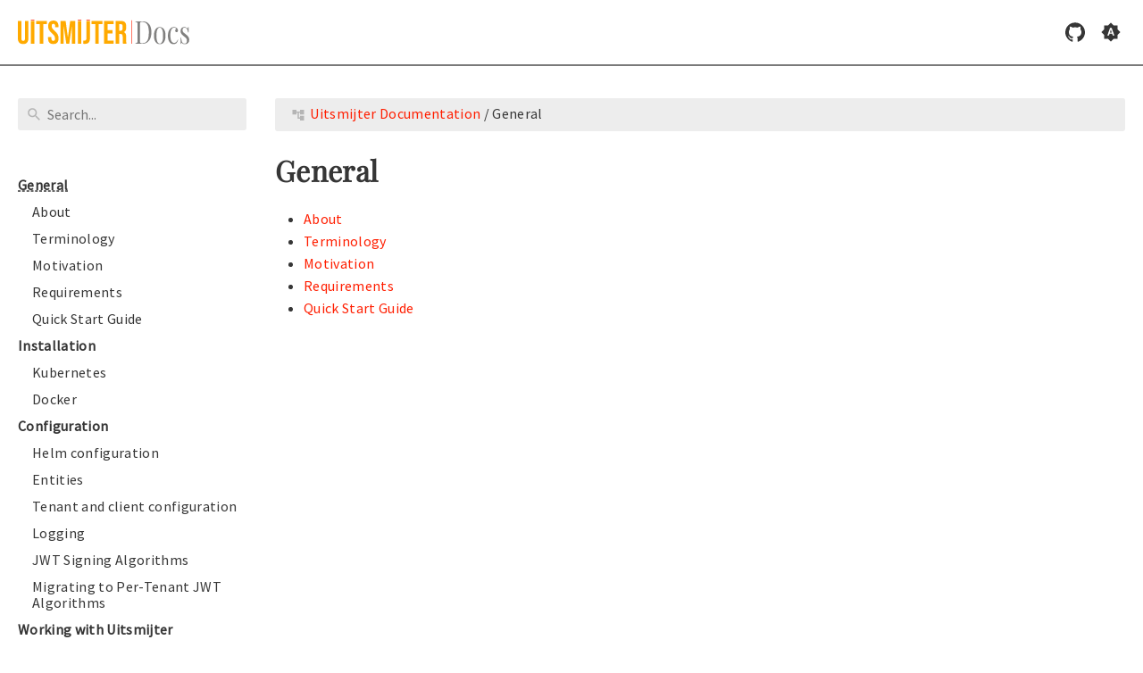

--- FILE ---
content_type: text/html; charset=utf-8
request_url: https://docs.uitsmijter.io/general/
body_size: 12762
content:
<!DOCTYPE html>
<html
  lang="en"
  class="color-toggle-hidden"
  
>
  <head>
    <meta charset="UTF-8" />
<meta name="referrer" content="no-referrer" />
<meta name="viewport" content="width=device-width, initial-scale=1.0" />
<meta name="color-scheme" content="light dark" />
<meta name="generator" content="Hugo 0.123.7">


  <meta name="description" content=" General About Terminology Motivation Requirements Quick Start Guide " />

    <title>General | Uitsmijter Documentation</title>

    <link rel="icon" type="image/x-icon" href="/favicon/favicon.ico" />

    

    
  <meta
    property="og:title"
    content="General"
  />
  <meta property="og:site_name" content="Uitsmijter Documentation" />
  <meta property="og:description" content=" General About Terminology Motivation Requirements Quick Start Guide " />
<meta property="og:type" content="article" />
<meta property="og:url" content="https://docs.uitsmijter.io/general/" />

<meta property="article:section" content="General" />


  <meta name="twitter:card" content="summary" />
<meta name="twitter:title" content="General" />
  <meta name="twitter:description" content=" General About Terminology Motivation Requirements Quick Start Guide " />


  <script type="application/ld+json">
  {
      "@context": "http://schema.org",
      "@type": "TechArticle",
      "articleSection": "General",
      "name": "General",
      "url" : "https://docs.uitsmijter.io/general/",
      "headline": "General",
      "description": " General About Terminology Motivation Requirements Quick Start Guide ",
      "wordCount" : "8",
      "inLanguage": "en",
      "isFamilyFriendly": "true",
      "mainEntityOfPage": {
          "@type": "WebPage",
          "@id": "https://docs.uitsmijter.io/general/"
      },
      "copyrightHolder" : "Uitsmijter Documentation",
      "copyrightYear" : "0001",
      "dateCreated": "0001-01-01T00:00:00.00Z",
      "datePublished": "0001-01-01T00:00:00.00Z",
      "dateModified": "0001-01-01T00:00:00.00Z",
      "publisher":{
          "@type":"Organization",
          "name": "Uitsmijter Documentation",
          "url": "https://docs.uitsmijter.io/",
          "logo": {
              "@type": "ImageObject",
              "url": "https://docs.uitsmijter.io/uitsmijter-docs-horizontal-color.svg",
              "width":"32",
              "height":"32"
          }
      }
  }
  </script>


    
  <script src="/js/colortheme-d3e4d351.bundle.min.js"></script>
<script src="/js/main-56ca818c.bundle.min.js"></script>

<link
  rel="preload"
  href="/main.css"
  as="style"
/>
<link
  rel="stylesheet"
  href="/main.css"
  media="all"
/>

<link
  rel="preload"
  href="/mobile.css"
  as="style"
/>
<link
  rel="stylesheet"
  href="/mobile.css"
  media="screen and (max-width: 45rem)"
/>

<link
  rel="preload"
  href="/print.css"
  as="style"
/>
<link
  rel="stylesheet"
  href="/print.css"
  media="print"
/>

<link
  rel="preload"
  href="/custom.css"
  as="style"
/>
<link
  rel="stylesheet"
  href="/custom.css"
  media="all"
/>
  <link href="https://docs.uitsmijter.io/general/" rel="canonical" type="text/html" />

<!-- Made with Geekdoc theme https://github.com/thegeeklab/hugo-geekdoc -->

    

<script>
  var _paq = window._paq = window._paq || [];
   
  _paq.push(["setDocumentTitle", document.domain + "/" + document.title]);
  _paq.push(['trackPageView']);
  _paq.push(['enableLinkTracking']);
  (function() {
    var u="//matomo.benjamin.ausdertechnik.de/";
    _paq.push(['setTrackerUrl', u+'matomo.php']);
    _paq.push(['setSiteId', '2']);
    var d=document, g=d.createElement('script'), s=d.getElementsByTagName('script')[0];
    g.async=true; g.src=u+'matomo.js'; s.parentNode.insertBefore(g,s);
  })();
</script>

  </head>

  <body itemscope itemtype="https://schema.org/WebPage">
    
  <!-- geekdoc include: /sprites/geekdoc.svg -->
  <svg class="svg-sprite" xmlns="http://www.w3.org/2000/svg" xmlns:xlink="http://www.w3.org/1999/xlink"><defs><svg viewBox="-7.27 -7.27 38.55 38.55" id="gdoc_arrow_back" xmlns="http://www.w3.org/2000/svg"><path d="M24 10.526v2.947H5.755l8.351 8.421-2.105 2.105-12-12 12-12 2.105 2.105-8.351 8.421H24z"/></svg><svg viewBox="-7.27 -7.27 38.55 38.55" id="gdoc_arrow_left_alt" xmlns="http://www.w3.org/2000/svg"><path d="M5.965 10.526V6.035L0 12l5.965 5.965v-4.491H24v-2.947H5.965z"/></svg><svg viewBox="-7.27 -7.27 38.55 38.55" id="gdoc_arrow_right_alt" xmlns="http://www.w3.org/2000/svg"><path d="M18.035 10.526V6.035L24 12l-5.965 5.965v-4.491H0v-2.947h18.035z"/></svg><svg viewBox="-7.27 -7.27 42.55 42.55" id="gdoc_bitbucket" xmlns="http://www.w3.org/2000/svg"><path d="M15.905 13.355c.189 1.444-1.564 2.578-2.784 1.839-1.375-.602-1.375-2.784-.034-3.403 1.151-.705 2.818.223 2.818 1.564zm1.907-.361c-.309-2.44-3.076-4.056-5.328-3.042-1.426.636-2.389 2.148-2.32 3.747.086 2.097 2.08 3.815 4.176 3.626s3.729-2.234 3.472-4.331zm4.108-9.315c-.756-.997-2.045-1.169-3.179-1.358-3.214-.516-6.513-.533-9.727.034-1.066.172-2.269.361-2.939 1.323 1.1 1.031 2.664 1.186 4.073 1.358 2.544.327 5.156.344 7.699.017 1.426-.172 3.008-.309 4.073-1.375zm.979 17.788c-.481 1.684-.206 3.953-1.994 4.932-3.076 1.701-6.806 1.89-10.191 1.289-1.787-.327-3.884-.894-4.864-2.578-.43-1.65-.705-3.334-.98-5.018l.103-.275.309-.155c5.121 3.386 12.288 3.386 17.427 0 .808.241.206 1.22.189 1.805zM26.01 4.951c-.584 3.764-1.255 7.51-1.908 11.257-.189 1.1-1.255 1.719-2.148 2.183-3.214 1.615-6.96 1.89-10.483 1.512-2.389-.258-4.829-.894-6.771-2.389-.911-.705-.911-1.908-1.083-2.922-.602-3.523-1.289-7.046-1.719-10.604.206-1.547 1.942-2.217 3.231-2.698C6.848.654 8.686.362 10.508.19c3.884-.378 7.854-.241 11.618.859 1.341.395 2.784.945 3.695 2.097.412.533.275 1.203.189 1.805z"/></svg><svg viewBox="-7.27 -7.27 38.55 38.55" id="gdoc_bookmark" xmlns="http://www.w3.org/2000/svg"><path d="M15.268 4.392q.868 0 1.532.638t.664 1.506v17.463l-7.659-3.268-7.608 3.268V6.536q0-.868.664-1.506t1.532-.638h10.876zm4.34 14.144V4.392q0-.868-.638-1.532t-1.506-.664H6.537q0-.868.664-1.532T8.733 0h10.876q.868 0 1.532.664t.664 1.532v17.412z"/></svg><svg viewBox="-7.27 -7.27 42.55 42.55" id="gdoc_brightness_auto" xmlns="http://www.w3.org/2000/svg"><path d="M16.846 18.938h2.382L15.22 7.785h-2.44L8.772 18.938h2.382l.871-2.44h3.95zm7.087-9.062L27.999 14l-4.066 4.124v5.809h-5.809L14 27.999l-4.124-4.066H4.067v-5.809L.001 14l4.066-4.124V4.067h5.809L14 .001l4.124 4.066h5.809v5.809zm-11.385 4.937L14 10.282l1.452 4.531h-2.904z"/></svg><svg viewBox="-7.27 -7.27 42.55 42.55" id="gdoc_brightness_dark" xmlns="http://www.w3.org/2000/svg"><path d="M14 21.435q3.079 0 5.257-2.178T21.435 14t-2.178-5.257T14 6.565q-1.51 0-3.079.697 1.917.871 3.108 2.701T15.22 14t-1.191 4.037-3.108 2.701q1.568.697 3.079.697zm9.933-11.559L27.999 14l-4.066 4.124v5.809h-5.809L14 27.999l-4.124-4.066H4.067v-5.809L.001 14l4.066-4.124V4.067h5.809L14 .001l4.124 4.066h5.809v5.809z"/></svg><svg viewBox="-7.27 -7.27 42.55 42.55" id="gdoc_brightness_light" xmlns="http://www.w3.org/2000/svg"><path d="M14 21.435q3.079 0 5.257-2.178T21.435 14t-2.178-5.257T14 6.565 8.743 8.743 6.565 14t2.178 5.257T14 21.435zm9.933-3.311v5.809h-5.809L14 27.999l-4.124-4.066H4.067v-5.809L.001 14l4.066-4.124V4.067h5.809L14 .001l4.124 4.066h5.809v5.809L27.999 14z"/></svg><svg viewBox="-7.27 -7.27 42.55 42.55" id="gdoc_check" xmlns="http://www.w3.org/2000/svg"><path d="M8.885 20.197 25.759 3.323l2.24 2.24L8.885 24.677 0 15.792l2.24-2.24z"/></svg><svg viewBox="-7.27 -7.27 42.55 42.55" id="gdoc_check_circle_outline" xmlns="http://www.w3.org/2000/svg"><path d="M14 25.239q4.601 0 7.92-3.319T25.239 14 21.92 6.08 14 2.761 6.08 6.08 2.761 14t3.319 7.92T14 25.239zM14 0q5.784 0 9.892 4.108T28 14t-4.108 9.892T14 28t-9.892-4.108T0 14t4.108-9.892T14 0zm6.441 7.822 1.972 1.972-11.239 11.239L4.207 14l1.972-1.972 4.995 4.995z"/></svg><svg viewBox="-7.27 -7.27 42.55 42.55" id="gdoc_cloud_off" xmlns="http://www.w3.org/2000/svg"><path d="M9.023 10.5H7q-1.914 0-3.281 1.395t-1.367 3.309 1.367 3.281T7 19.852h11.375zM3.5 4.976l1.477-1.477L24.5 23.022l-1.477 1.477-2.352-2.297H6.999q-2.898 0-4.949-2.051t-2.051-4.949q0-2.844 1.969-4.867t4.758-2.133zm19.086 5.578q2.242.164 3.828 1.832T28 16.351q0 3.008-2.461 4.758l-1.695-1.695q1.805-.984 1.805-3.063 0-1.422-1.039-2.461t-2.461-1.039h-1.75v-.602q0-2.68-1.859-4.539t-4.539-1.859q-1.531 0-2.953.711l-1.75-1.695Q11.431 3.5 14.001 3.5q2.953 0 5.496 2.078t3.09 4.977z"/></svg><svg viewBox="-7.27 -7.27 42.55 42.55" id="gdoc_code" xmlns="http://www.w3.org/2000/svg"><path d="M9.917 24.5a1.75 1.75 0 1 0-3.501.001 1.75 1.75 0 0 0 3.501-.001zm0-21a1.75 1.75 0 1 0-3.501.001A1.75 1.75 0 0 0 9.917 3.5zm11.666 2.333a1.75 1.75 0 1 0-3.501.001 1.75 1.75 0 0 0 3.501-.001zm1.75 0a3.502 3.502 0 0 1-1.75 3.026c-.055 6.581-4.721 8.039-7.82 9.023-2.898.911-3.846 1.349-3.846 3.117v.474a3.502 3.502 0 0 1 1.75 3.026c0 1.932-1.568 3.5-3.5 3.5s-3.5-1.568-3.5-3.5c0-1.294.711-2.424 1.75-3.026V6.526A3.502 3.502 0 0 1 4.667 3.5c0-1.932 1.568-3.5 3.5-3.5s3.5 1.568 3.5 3.5a3.502 3.502 0 0 1-1.75 3.026v9.06c.93-.456 1.914-.766 2.807-1.039 3.391-1.075 5.323-1.878 5.359-5.687a3.502 3.502 0 0 1-1.75-3.026c0-1.932 1.568-3.5 3.5-3.5s3.5 1.568 3.5 3.5z"/></svg><svg viewBox="-7.27 -7.27 42.55 42.55" id="gdoc_copy" xmlns="http://www.w3.org/2000/svg"><path d="M23.502 25.438V7.626H9.562v17.812h13.94zm0-20.315q1.013 0 1.787.745t.774 1.757v17.812q0 1.013-.774 1.787t-1.787.774H9.562q-1.013 0-1.787-.774t-.774-1.787V7.625q0-1.013.774-1.757t1.787-.745h13.94zM19.689 0v2.562H4.438v17.812H1.936V2.562q0-1.013.745-1.787T4.438.001h15.251z"/></svg><svg viewBox="-7.27 -7.27 42.55 42.55" id="gdoc_dangerous" xmlns="http://www.w3.org/2000/svg"><path d="M21.802 19.833 15.969 14l5.833-5.833-1.969-1.969L14 12.031 8.167 6.198 6.198 8.167 12.031 14l-5.833 5.833 1.969 1.969L14 15.969l5.833 5.833zM19.833 0 28 8.167v11.666L19.833 28H8.167L0 19.833V8.167L8.167 0h11.666z"/></svg><svg viewBox="-7.27 -7.27 46.55 46.55" id="gdoc_date" xmlns="http://www.w3.org/2000/svg"><path d="M27.192 28.844V11.192H4.808v17.652h22.384zm0-25.689q1.277 0 2.253.976t.976 2.253v22.459q0 1.277-.976 2.216t-2.253.939H4.808q-1.352 0-2.291-.901t-.939-2.253V6.385q0-1.277.939-2.253t2.291-.976h1.577V.001h3.23v3.155h12.769V.001h3.23v3.155h1.577zm-3.155 11.267v3.155h-3.23v-3.155h3.23zm-6.46 0v3.155h-3.155v-3.155h3.155zm-6.384 0v3.155h-3.23v-3.155h3.23z"/></svg><svg viewBox="-7.27 -7.27 46.55 46.55" id="gdoc_download" xmlns="http://www.w3.org/2000/svg"><path d="M2.866 28.209h26.269v3.79H2.866v-3.79zm26.268-16.925L16 24.418 2.866 11.284h7.493V.001h11.283v11.283h7.493z"/></svg><svg viewBox="-7.27 -7.27 46.55 46.55" id="gdoc_email" xmlns="http://www.w3.org/2000/svg"><path d="M28.845 9.615v-3.23L16 14.422 3.155 6.385v3.23L16 17.577zm0-6.46q1.277 0 2.216.977T32 6.385v19.23q0 1.277-.939 2.253t-2.216.977H3.155q-1.277 0-2.216-.977T0 25.615V6.385q0-1.277.939-2.253t2.216-.977h25.69z"/></svg><svg viewBox="-7.27 -7.27 42.55 42.55" id="gdoc_error_outline" xmlns="http://www.w3.org/2000/svg"><path d="M14 25.239q4.601 0 7.92-3.319T25.239 14 21.92 6.08 14 2.761 6.08 6.08 2.761 14t3.319 7.92T14 25.239zM14 0q5.784 0 9.892 4.108T28 14t-4.108 9.892T14 28t-9.892-4.108T0 14t4.108-9.892T14 0zm-1.38 6.967h2.761v8.413H12.62V6.967zm0 11.239h2.761v2.826H12.62v-2.826z"/></svg><svg viewBox="-7.27 -7.27 42.55 42.55" id="gdoc_fire" xmlns="http://www.w3.org/2000/svg"><path d="M17.689 21.998q-.32.32-.8.576t-.864.384q-1.152.384-2.272.032t-1.888-.992q-.128-.128-.096-.256t.16-.192q1.216-.384 1.92-1.216t.96-1.792q.192-.896-.064-1.728t-.384-1.728q-.128-.704-.096-1.376t.288-1.312q0-.128.128-.128t.192.064q.384.832.992 1.472t1.28 1.216 1.216 1.248.672 1.568q.064.384.064.704.064.96-.32 1.92t-1.088 1.536zm3.84-10.944q-.768-.704-1.6-1.28t-1.6-1.344q-1.536-1.536-2.016-3.584t.16-4.16q.128-.32-.096-.544t-.544-.096q-.768.32-1.44.768t-1.312.896q-1.984 1.664-3.136 3.936T8.633 10.51t.8 5.088q0 .128.032.256t.032.256q0 .576-.512.832t-1.024-.192q-.128-.192-.192-.32-1.024-1.28-1.376-2.912t-.096-3.232q.064-.384-.288-.576t-.608.128q-1.28 1.664-1.856 3.68t-.448 4.064q0 .576.096 1.184t.288 1.184q.448 1.536 1.216 2.816 1.216 2.048 3.264 3.424t4.416 1.696q2.496.32 5.024-.256t4.448-2.304q1.408-1.344 2.208-3.104t.864-3.68-.704-3.712q-.064-.128-.096-.224t-.096-.224q-.576-1.088-1.28-1.984-.256-.384-.544-.704t-.672-.64z"/></svg><svg viewBox="-7.27 -7.27 42.55 42.55" id="gdoc_git" xmlns="http://www.w3.org/2000/svg"><path d="M27.472 12.753 15.247.529a1.803 1.803 0 0 0-2.55 0l-2.84 2.84 2.137 2.137a2.625 2.625 0 0 1 3.501 3.501l3.499 3.499a2.625 2.625 0 1 1-1.237 1.237l-3.499-3.499c-.083.04-.169.075-.257.106v7.3a2.626 2.626 0 1 1-1.75 0v-7.3a2.626 2.626 0 0 1-1.494-3.607L8.62 4.606l-8.09 8.09a1.805 1.805 0 0 0 0 2.551l12.225 12.224a1.803 1.803 0 0 0 2.55 0l12.168-12.168a1.805 1.805 0 0 0 0-2.551z"/></svg><svg viewBox="-7.27 -7.27 46.55 46.55" id="gdoc_gitea" xmlns="http://www.w3.org/2000/svg"><path d="M5.581 7.229c-2.46-.005-5.755 1.559-5.573 5.48.284 6.125 6.56 6.693 9.068 6.743.275 1.149 3.227 5.112 5.412 5.32h9.573c5.741-.381 10.04-17.363 6.853-17.427-5.271.248-8.395.373-11.073.395v5.3l-.835-.369-.005-4.928c-3.075-.001-5.781-.144-10.919-.397-.643-.004-1.539-.113-2.501-.116zm.348 2.166h.293c.349 3.14.917 4.976 2.067 7.781-2.933-.347-5.429-1.199-5.888-4.38-.237-1.647.563-3.365 3.528-3.401zm11.409 3.087c.2.003.404.04.596.128l.999.431-.716 1.305h-.007a.996.996 0 0 0-.321.053l.006-.002c-.349.114-.593.406-.593.749 0 .097.019.189.055.275l-.002-.006a.767.767 0 0 0 .151.233l-.001-.001-1.235 2.248a.99.99 0 0 0-.302.052l.006-.002c-.349.114-.593.406-.593.749 0 .097.019.189.055.275l-.002-.006c.128.31.457.527.843.527a.987.987 0 0 0 .31-.049l-.006.002c.348-.114.592-.406.592-.749 0-.097-.02-.19-.056-.277l.002.006a.784.784 0 0 0-.211-.293l1.203-2.189a.999.999 0 0 0 .397-.041l-.006.002a.942.942 0 0 0 .285-.15l-.001.001c.464.195.844.353 1.117.488.411.203.556.337.6.487.044.147-.004.429-.236.925-.173.369-.46.893-.799 1.511h-.02a.991.991 0 0 0-.321.053l.006-.002c-.349.114-.593.406-.593.749 0 .097.019.189.055.275l-.002-.006c.128.31.457.527.843.527a.987.987 0 0 0 .31-.049l-.006.002c.348-.114.592-.406.592-.749a.703.703 0 0 0-.055-.275l.002.006a.802.802 0 0 0-.183-.27l.001.001c.335-.611.623-1.136.808-1.531.251-.536.381-.935.267-1.32s-.467-.636-.933-.867c-.307-.151-.689-.311-1.147-.503a.723.723 0 0 0-.052-.324l.002.006a.792.792 0 0 0-.194-.279l.704-1.284 3.899 1.684c.704.305.995 1.053.653 1.68l-2.68 4.907c-.343.625-1.184.884-1.888.58l-5.516-2.384c-.704-.304-.996-1.053-.653-1.68l2.68-4.905c.235-.431.707-.687 1.207-.707z"/></svg><svg viewBox="-7.27 -7.27 46.55 46.55" id="gdoc_github" xmlns="http://www.w3.org/2000/svg"><path d="M16 .394c8.833 0 15.999 7.166 15.999 15.999 0 7.062-4.583 13.062-10.937 15.187-.813.146-1.104-.354-1.104-.771 0-.521.021-2.25.021-4.396 0-1.5-.5-2.458-1.083-2.958 3.562-.396 7.312-1.75 7.312-7.896 0-1.75-.625-3.167-1.646-4.291.167-.417.708-2.042-.167-4.25-1.333-.417-4.396 1.646-4.396 1.646a15.032 15.032 0 0 0-8 0S8.937 6.602 7.603 7.018c-.875 2.208-.333 3.833-.167 4.25-1.021 1.125-1.646 2.542-1.646 4.291 0 6.125 3.729 7.5 7.291 7.896-.458.417-.875 1.125-1.021 2.146-.917.417-3.25 1.125-4.646-1.333-.875-1.521-2.458-1.646-2.458-1.646-1.562-.021-.104.979-.104.979 1.042.479 1.771 2.333 1.771 2.333.938 2.854 5.396 1.896 5.396 1.896 0 1.333.021 2.583.021 2.979 0 .417-.292.917-1.104.771C4.582 29.455-.001 23.455-.001 16.393-.001 7.56 7.165.394 15.998.394zM6.063 23.372c.042-.083-.021-.187-.146-.25-.125-.042-.229-.021-.271.042-.042.083.021.187.146.25.104.062.229.042.271-.042zm.646.709c.083-.062.062-.208-.042-.333-.104-.104-.25-.146-.333-.062-.083.062-.062.208.042.333.104.104.25.146.333.062zm.625.937c.104-.083.104-.25 0-.396-.083-.146-.25-.208-.354-.125-.104.062-.104.229 0 .375s.271.208.354.146zm.875.875c.083-.083.042-.271-.083-.396-.146-.146-.333-.167-.417-.062-.104.083-.062.271.083.396.146.146.333.167.417.062zm1.187.521c.042-.125-.083-.271-.271-.333-.167-.042-.354.021-.396.146s.083.271.271.312c.167.062.354 0 .396-.125zm1.313.104c0-.146-.167-.25-.354-.229-.187 0-.333.104-.333.229 0 .146.146.25.354.229.187 0 .333-.104.333-.229zm1.208-.208c-.021-.125-.187-.208-.375-.187-.187.042-.312.167-.292.312.021.125.187.208.375.167s.312-.167.292-.292z"/></svg><svg viewBox="-7.27 -7.27 42.55 42.55" id="gdoc_gitlab" xmlns="http://www.w3.org/2000/svg"><path d="M1.629 11.034 14 26.888.442 17.048a1.09 1.09 0 0 1-.39-1.203l1.578-4.811zm7.217 0h10.309l-5.154 15.854zM5.753 1.475l3.093 9.559H1.63l3.093-9.559a.548.548 0 0 1 1.031 0zm20.618 9.559 1.578 4.811c.141.437-.016.922-.39 1.203l-13.558 9.84 12.371-15.854zm0 0h-7.216l3.093-9.559a.548.548 0 0 1 1.031 0z"/></svg><svg viewBox="-7.27 -7.27 46.55 46.55" id="gdoc_heart" xmlns="http://www.w3.org/2000/svg"><path d="M16 29.714a1.11 1.11 0 0 1-.786-.321L4.072 18.643c-.143-.125-4.071-3.714-4.071-8 0-5.232 3.196-8.357 8.535-8.357 3.125 0 6.053 2.464 7.464 3.857 1.411-1.393 4.339-3.857 7.464-3.857 5.339 0 8.535 3.125 8.535 8.357 0 4.286-3.928 7.875-4.089 8.035L16.785 29.392c-.214.214-.5.321-.786.321z"/></svg><svg viewBox="-7.27 -7.27 42.55 42.55" id="gdoc_home" xmlns="http://www.w3.org/2000/svg"><path d="M24.003 15.695v8.336c0 .608-.504 1.111-1.111 1.111h-6.669v-6.669h-4.446v6.669H5.108a1.119 1.119 0 0 1-1.111-1.111v-8.336c0-.035.017-.069.017-.104L14 7.359l9.986 8.232a.224.224 0 0 1 .017.104zm3.873-1.198-1.077 1.285a.578.578 0 0 1-.365.191h-.052a.547.547 0 0 1-.365-.122L14 5.831 1.983 15.851a.594.594 0 0 1-.417.122.578.578 0 0 1-.365-.191L.124 14.497a.57.57 0 0 1 .069-.781L12.679 3.314c.729-.608 1.91-.608 2.64 0l4.237 3.543V3.471c0-.313.243-.556.556-.556h3.334c.313 0 .556.243.556.556v7.085l3.803 3.161c.226.191.26.556.069.781z"/></svg><svg viewBox="-7.27 -7.27 42.55 42.55" id="gdoc_info_outline" xmlns="http://www.w3.org/2000/svg"><path d="M12.62 9.793V6.967h2.761v2.826H12.62zM14 25.239q4.601 0 7.92-3.319T25.239 14 21.92 6.08 14 2.761 6.08 6.08 2.761 14t3.319 7.92T14 25.239zM14 0q5.784 0 9.892 4.108T28 14t-4.108 9.892T14 28t-9.892-4.108T0 14t4.108-9.892T14 0zm-1.38 21.033V12.62h2.761v8.413H12.62z"/></svg><svg viewBox="-7.27 -7.27 42.55 42.55" id="gdoc_keyboard_arrow_down" xmlns="http://www.w3.org/2000/svg"><path d="M3.281 5.36 14 16.079 24.719 5.36 28 8.641l-14 14-14-14z"/></svg><svg viewBox="-7.27 -7.27 46.55 46.55" id="gdoc_keyboard_arrow_left" xmlns="http://www.w3.org/2000/svg"><path d="M25.875 28.25 22.125 32 6.126 16.001 22.125.002l3.75 3.75-12.25 12.25z"/></svg><svg viewBox="-7.27 -7.27 46.55 46.55" id="gdoc_keyboard_arrow_right" xmlns="http://www.w3.org/2000/svg"><path d="M6.125 28.25 18.375 16 6.125 3.75 9.875 0l15.999 15.999L9.875 31.998z"/></svg><svg viewBox="-7.27 -7.27 42.55 42.55" id="gdoc_keyboard_arrow_up" xmlns="http://www.w3.org/2000/svg"><path d="M24.719 22.64 14 11.921 3.281 22.64 0 19.359l14-14 14 14z"/></svg><svg viewBox="-7.27 -7.27 42.55 42.55" id="gdoc_language" xmlns="http://www.w3.org/2000/svg"><path d="M20.112 16.826h4.732q.394-1.84.394-2.826t-.394-2.826h-4.732q.197 1.38.197 2.826t-.197 2.826zm-2.497 7.756q1.643-.526 3.418-2.005t2.695-2.991h-4.141q-.657 2.629-1.972 4.995zm-.329-7.756q.197-1.38.197-2.826t-.197-2.826h-6.573q-.197 1.38-.197 2.826t.197 2.826h6.573zM14 25.173q1.84-2.695 2.695-5.587h-5.39q.854 2.892 2.695 5.587zM8.413 8.413q.789-2.826 1.972-4.995-1.643.526-3.451 2.005T4.272 8.414h4.141zM4.272 19.587q.854 1.512 2.662 2.991t3.451 2.005q-1.315-2.366-1.972-4.995H4.272zm-1.117-2.761h4.732Q7.69 15.446 7.69 14t.197-2.826H3.155q-.394 1.84-.394 2.826t.394 2.826zM14 2.826q-1.84 2.695-2.695 5.587h5.39Q15.841 5.521 14 2.826zm9.727 5.587q-.92-1.512-2.695-2.991t-3.418-2.005q1.183 2.169 1.972 4.995h4.141zM14 0q5.784 0 9.892 4.108T28 14t-4.108 9.892T14 28t-9.892-4.108T0 14t4.108-9.892T14 0z"/></svg><svg viewBox="-7.27 -7.27 46.55 46.55" id="gdoc_link" xmlns="http://www.w3.org/2000/svg"><path d="M24.037 7.963q3.305 0 5.634 2.366T32 16t-2.329 5.671-5.634 2.366h-6.46v-3.08h6.46q2.028 0 3.493-1.465t1.465-3.493-1.465-3.493-3.493-1.465h-6.46v-3.08h6.46zM9.615 17.578v-3.155h12.77v3.155H9.615zM3.005 16q0 2.028 1.465 3.493t3.493 1.465h6.46v3.08h-6.46q-3.305 0-5.634-2.366T0 16.001t2.329-5.671 5.634-2.366h6.46v3.08h-6.46q-2.028 0-3.493 1.465t-1.465 3.493z"/></svg><svg viewBox="-7.27 -7.27 46.55 46.55" id="gdoc_mastodon" xmlns="http://www.w3.org/2000/svg"><path d="M30.924 10.506c0-6.941-4.548-8.976-4.548-8.976C24.083.477 20.144.034 16.054.001h-.101C11.862.034 7.926.477 5.633 1.53c0 0-4.548 2.035-4.548 8.976 0 1.589-.031 3.491.02 5.505.165 6.79 1.245 13.479 7.522 15.14 2.893.765 5.379.927 7.38.816 3.629-.2 5.667-1.296 5.667-1.296l-.12-2.633s-2.593.817-5.505.719c-2.887-.099-5.932-.311-6.399-3.855a7.069 7.069 0 0 1-.064-.967v-.028.001s2.833.693 6.423.857c2.195.1 4.253-.129 6.344-.377 4.009-.479 7.5-2.949 7.939-5.207.689-3.553.633-8.676.633-8.676zm-5.366 8.945h-3.329v-8.159c0-1.72-.724-2.592-2.171-2.592-1.6 0-2.403 1.035-2.403 3.083v4.465h-3.311v-4.467c0-2.048-.803-3.083-2.403-3.083-1.447 0-2.171.873-2.171 2.592v8.159H6.441v-8.404c0-1.719.437-3.084 1.316-4.093.907-1.011 2.092-1.528 3.565-1.528 1.704 0 2.995.655 3.848 1.965l.828 1.391.829-1.391c.853-1.311 2.144-1.965 3.848-1.965 1.472 0 2.659.517 3.565 1.528.877 1.009 1.315 2.375 1.315 4.093z"/></svg><svg viewBox="-7.27 -7.27 46.55 46.55" id="gdoc_matrix" xmlns="http://www.w3.org/2000/svg"><path d="M.843.734v30.532H3.04v.733H0V0h3.04v.733zm9.391 9.68v1.543h.044a4.417 4.417 0 0 1 1.489-1.365c.577-.327 1.248-.487 2-.487.72 0 1.377.143 1.975.419.597.277 1.047.776 1.36 1.477.339-.499.8-.941 1.379-1.323.579-.383 1.267-.573 2.061-.573.604 0 1.163.075 1.68.223a3.34 3.34 0 0 1 1.324.707c.368.327.652.745.861 1.268.203.523.307 1.151.307 1.889v7.637h-3.132v-6.468c0-.381-.013-.745-.043-1.083a2.315 2.315 0 0 0-.246-.893l.006.013a1.484 1.484 0 0 0-.577-.593l-.007-.004c-.259-.147-.609-.221-1.047-.221-.443 0-.8.085-1.071.252-.267.166-.483.39-.635.656l-.005.009a2.558 2.558 0 0 0-.307.915l-.002.013a7.156 7.156 0 0 0-.08 1.044v6.359h-3.133v-6.4c0-.339-.005-.671-.024-1.003a2.772 2.772 0 0 0-.197-.936l.007.019a1.41 1.41 0 0 0-.548-.667l-.006-.003c-.259-.167-.635-.253-1.139-.253-.148 0-.345.032-.585.099-.24.068-.48.191-.707.376-.228.184-.425.449-.585.793-.16.345-.24.8-.24 1.36v6.621H7.279v-11.42zm20.923 20.852V.734H28.96V.001H32V32h-3.04v-.733z"/></svg><svg viewBox="-7.27 -7.27 46.55 46.55" id="gdoc_menu" xmlns="http://www.w3.org/2000/svg"><path d="M.001 5.334h31.998v3.583H.001V5.334zm0 12.416v-3.5h31.998v3.5H.001zm0 8.916v-3.583h31.998v3.583H.001z"/></svg><svg viewBox="-7.27 -7.27 42.55 42.55" id="gdoc_notification" xmlns="http://www.w3.org/2000/svg"><path d="m22.615 19.384 2.894 2.894v1.413H2.49v-1.413l2.894-2.894V12.25q0-3.365 1.716-5.856t4.745-3.231v-1.01q0-.875.606-1.514T13.999 0t1.548.639.606 1.514v1.01q3.029.74 4.745 3.231t1.716 5.856v7.134zM14 27.999q-1.211 0-2.053-.808t-.841-2.019h5.788q0 1.144-.875 1.986T14 27.999z"/></svg><svg viewBox="-7.27 -7.27 42.55 42.55" id="gdoc_path" xmlns="http://www.w3.org/2000/svg"><path d="M28 12.62h-9.793V8.414h-2.826v11.173h2.826v-4.206H28V26.62h-9.793v-4.206H12.62v-14H9.794v4.206H.001V1.381h9.793v4.206h8.413V1.381H28V12.62z"/></svg><svg viewBox="-7.27 -7.27 46.55 46.55" id="gdoc_person" xmlns="http://www.w3.org/2000/svg"><path d="M16 20.023q5.052 0 10.526 2.199t5.473 5.754v4.023H0v-4.023q0-3.555 5.473-5.754t10.526-2.199zM16 16q-3.275 0-5.614-2.339T8.047 8.047t2.339-5.661T16 0t5.614 2.386 2.339 5.661-2.339 5.614T16 16z"/></svg><svg viewBox="-7.27 -7.27 46.55 46.55" id="gdoc_search" xmlns="http://www.w3.org/2000/svg"><path d="M11.925 20.161q3.432 0 5.834-2.402t2.402-5.834-2.402-5.834-5.834-2.402-5.834 2.402-2.402 5.834 2.402 5.834 5.834 2.402zm10.981 0L32 29.255 29.255 32l-9.094-9.094v-1.458l-.515-.515q-3.26 2.831-7.721 2.831-4.976 0-8.45-3.432T.001 11.925t3.474-8.45 8.45-3.474 8.407 3.474 3.432 8.45q0 1.802-.858 4.075t-1.973 3.646l.515.515h1.458z"/></svg><svg viewBox="-7.27 -7.27 42.55 42.55" id="gdoc_shield" xmlns="http://www.w3.org/2000/svg"><path d="M22.167 15.166V3.5h-8.166v20.726c.93-.492 2.424-1.349 3.883-2.497 1.95-1.531 4.284-3.919 4.284-6.562zm3.499-13.999v14c0 7.674-10.737 12.523-11.192 12.724-.146.073-.31.109-.474.109s-.328-.036-.474-.109c-.456-.201-11.192-5.049-11.192-12.724v-14C2.334.529 2.863 0 3.501 0H24.5c.638 0 1.167.529 1.167 1.167z"/></svg><svg viewBox="-7.27 -7.27 42.55 42.55" id="gdoc_star" xmlns="http://www.w3.org/2000/svg"><path d="M14 22.052 5.324 27.31l2.3-9.859L0 10.813l10.056-.854L14 .692l3.944 9.267L28 10.813l-7.624 6.638 2.3 9.859z"/></svg><svg viewBox="-7.27 -7.27 42.55 42.55" id="gdoc_tag" xmlns="http://www.w3.org/2000/svg"><path d="M17.52 17.52v-7.041h-7.041v7.041h7.041zM28 10.479h-7.041v7.041H28v3.439h-7.041V28H17.52v-7.041h-7.041V28H7.04v-7.041H-.001V17.52H7.04v-7.041H-.001V7.04H7.04V-.001h3.439V7.04h7.041V-.001h3.439V7.04H28v3.439z"/></svg><svg viewBox="-7.27 -7.27 46.55 46.55" id="gdoc_timer" xmlns="http://www.w3.org/2000/svg"><path d="M16 29q4.428 0 7.536-3.143t3.107-7.571-3.107-7.536T16 7.643 8.464 10.75t-3.107 7.536 3.107 7.571T16 29zM26.714 9.786q1.214 1.571 2.107 4.036t.893 4.464q0 5.643-4 9.678T16 32t-9.714-4.036-4-9.678 4-9.678T16 4.572q1.929 0 4.464.929t4.107 2.143l2.143-2.214q1.143.929 2.143 2.143zM14.5 19.857v-9.143h3v9.143h-3zM20.571.001v3.071h-9.143V.001h9.143z"/></svg><svg viewBox="-7.27 -7.27 46.55 46.55" id="gdoc_xmpp" xmlns="http://www.w3.org/2000/svg"><path d="M31.995 4.237c-.449.175-1.12.433-1.936.745-1.544.591-2.328.891-2.924 1.093-.613.208-1.287.409-2.635.813-.911.272-1.672.495-2.212.651-.031.875 0 2.177-.292 3.635a21.837 21.837 0 0 1-2.016 5.765c-1.496 2.944-3.236 4.817-3.88 5.476-.056-.059-.112-.117-.168-.179-.707-.763-2.403-2.703-3.815-5.683-1.053-2.223-1.484-4.044-1.605-4.584-.356-1.589-.427-2.955-.427-4.117 0-.075-.036-.129-.101-.149-.721-.223-1.765-.519-2.887-.853-1.271-.379-2.193-.744-3.408-1.2-.493-.185-1.409-.547-2.217-.859C.723 4.499.113 4.236.041 4.236c-.005 0-.015 0-.023.012a.131.131 0 0 0-.019.076c.009.593.08 1.361.256 2.365.615 3.503 2.688 7.061 4.36 9.244 0 0 3.717 5.035 9.128 8.144l.303.176c-.009.008-.02.015-.028.021-1.717 1.316-3.201 1.977-3.579 2.14a15.71 15.71 0 0 1-2.219.772v.407a25.31 25.31 0 0 0 2.72-.487 26.72 26.72 0 0 0 5.075-1.792c.136.067.276.136.42.204 1.527.725 3.571 1.627 6.073 2.048.613.103 1.136.165 1.507.195a.109.109 0 0 0 .115-.091.55.55 0 0 0 .004-.217.107.107 0 0 0-.063-.073c-.505-.209-1.201-.4-1.983-.719-.935-.381-2.241-1.067-3.648-2.128a13.528 13.528 0 0 1-.367-.287c4.64-2.656 7.989-6.588 7.989-6.588 1.735-2.036 4.441-5.623 5.431-9.795.349-1.473.539-2.741.5-3.628z"/></svg></defs></svg>




    <div
      class="wrapper "
    >
      <input type="checkbox" class="hidden" id="menu-control" />
      <input type="checkbox" class="hidden" id="menu-header-control" />
      
      <header class="gdoc-header">
  <div class="container flex align-center justify-between">
    
      <label for="menu-control" class="gdoc-nav__control" tabindex="0">
        <svg class="gdoc-icon gdoc_menu">
          <title>Open Navigation</title>
          <use xlink:href="#gdoc_menu"></use>
        </svg>
        <svg class="gdoc-icon gdoc_arrow_back">
          <title>Close Navigation</title>
          <use xlink:href="#gdoc_arrow_back"></use>
        </svg>
      </label>
    
    <div>
      <a class="gdoc-brand gdoc-header__link" href="https://docs.uitsmijter.io/">
        <span class="flex align-center">
          <img
            class="gdoc-brand__img"
            src="/uitsmijter-docs-horizontal-color.svg"
            alt=""
          />
        </span>
      </a>
    </div>
    <div class="gdoc-menu-header">
      <span class="gdoc-menu-header__items">
        
        <span>
          <a href="https://github.com/uitsmijter/Uitsmijter" class="gdoc-header__link">
            <svg class="gdoc-icon gdoc_github">
              <title>GitHub</title>
              <use xlink:href="#gdoc_github"></use>
            </svg>
          </a>
        </span>

        <span id="gdoc-color-theme">
          <svg class="gdoc-icon gdoc_brightness_dark">
            <title>Toggle Dark/Light/Auto mode</title>
            <use xlink:href="#gdoc_brightness_dark"></use>
          </svg>
          <svg class="gdoc-icon gdoc_brightness_light">
            <title>Toggle Dark/Light/Auto mode</title>
            <use xlink:href="#gdoc_brightness_light"></use>
          </svg>
          <svg class="gdoc-icon gdoc_brightness_auto">
            <title>Toggle Dark/Light/Auto mode</title>
            <use xlink:href="#gdoc_brightness_auto"></use>
          </svg>
        </span>

        <span class="gdoc-menu-header__home">
          <a href="https://docs.uitsmijter.io/" class="gdoc-header__link">
            <svg class="gdoc-icon gdoc_home">
              <title>Back to homepage</title>
              <use xlink:href="#gdoc_home"></use>
            </svg>
          </a>
        </span>

        



        <span class="gdoc-menu-header__control">
          <label for="menu-header-control">
            <svg class="gdoc-icon gdoc_keyboard_arrow_right">
              <use xlink:href="#gdoc_keyboard_arrow_right"></use>
              <title>Close Menu Bar</title>
            </svg>
          </label>
        </span>
      </span>
      <label for="menu-header-control" class="gdoc-menu-header__control">
        <svg class="gdoc-icon gdoc_keyboard_arrow_left">
          <use xlink:href="#gdoc_keyboard_arrow_left"></use>
          <title>Open Menu Bar</title>
        </svg>
      </label>
    </div>
  </div>
</header>



      <main class="container flex flex-even">
        
          <aside class="gdoc-nav">
            <nav>
  
  <div class="gdoc-search flex align-center">
    <svg class="gdoc-icon gdoc_search"><use xlink:href="#gdoc_search"></use></svg>
    <input
      type="text"
      id="gdoc-search-input"
      class="gdoc-search__input"
      placeholder="Search..."
      aria-label="Search"
      maxlength="64"
      data-site-base-url="https://docs.uitsmijter.io/"
      data-site-lang="en"
    />
    <ul id="gdoc-search-results" class="gdoc-search__list"></ul>
  </div>




  <section class="gdoc-nav--main">
    <h2></h2>
    
      

  


  <ul class="gdoc-nav__list">
    
    
      

      
        
      

      
        
          
          
          
          
          
          


          <li>
            <input
              type="checkbox"
              
                class="hidden"
              
            />
            <label
              
            >
              
                <span class="flex">
                  <a
                    href="/general/"
                    class="gdoc-nav__entry is-active"
                  >
                    General
                  </a>
                </span>
              
              
            </label>

            
              
  


  <ul class="gdoc-nav__list">
    
    
      

      
        
      

      
        
      
    
      

      
        
      

      
        
          
          
          
          
          
          


          <li>
            <input
              type="checkbox"
              
                class="hidden"
              
            />
            <label
              
            >
              
                <span class="flex">
                  <a
                    href="/general/about/"
                    class="gdoc-nav__entry"
                  >
                    About
                  </a>
                </span>
              
              
            </label>

            
          </li>
        
      
    
      

      
        
      

      
        
          
          
          
          
          
          


          <li>
            <input
              type="checkbox"
              
                class="hidden"
              
            />
            <label
              
            >
              
                <span class="flex">
                  <a
                    href="/general/terminology/"
                    class="gdoc-nav__entry"
                  >
                    Terminology
                  </a>
                </span>
              
              
            </label>

            
          </li>
        
      
    
      

      
        
      

      
        
          
          
          
          
          
          


          <li>
            <input
              type="checkbox"
              
                class="hidden"
              
            />
            <label
              
            >
              
                <span class="flex">
                  <a
                    href="/general/motivation/"
                    class="gdoc-nav__entry"
                  >
                    Motivation
                  </a>
                </span>
              
              
            </label>

            
          </li>
        
      
    
      

      
        
      

      
        
          
          
          
          
          
          


          <li>
            <input
              type="checkbox"
              
                class="hidden"
              
            />
            <label
              
            >
              
                <span class="flex">
                  <a
                    href="/general/requirements/"
                    class="gdoc-nav__entry"
                  >
                    Requirements
                  </a>
                </span>
              
              
            </label>

            
          </li>
        
      
    
      

      
        
      

      
        
          
          
          
          
          
          


          <li>
            <input
              type="checkbox"
              
                class="hidden"
              
            />
            <label
              
            >
              
                <span class="flex">
                  <a
                    href="/general/quickstart/"
                    class="gdoc-nav__entry"
                  >
                    Quick Start Guide
                  </a>
                </span>
              
              
            </label>

            
          </li>
        
      
    
  </ul>

            
          </li>
        
      
    
      

      
        
      

      
        
          
          
          
          
          
          


          <li>
            <input
              type="checkbox"
              
                class="hidden"
              
            />
            <label
              
            >
              
                <span class="flex">
                  <a
                    href="/installation/"
                    class="gdoc-nav__entry"
                  >
                    Installation
                  </a>
                </span>
              
              
            </label>

            
              
  


  <ul class="gdoc-nav__list">
    
    
      

      
        
      

      
        
          
          
          
          
          
          


          <li>
            <input
              type="checkbox"
              
                class="hidden"
              
            />
            <label
              
            >
              
                <span class="flex">
                  <a
                    href="/installation/kubernetes/"
                    class="gdoc-nav__entry"
                  >
                    Kubernetes
                  </a>
                </span>
              
              
            </label>

            
          </li>
        
      
    
      

      
        
      

      
        
          
          
          
          
          
          


          <li>
            <input
              type="checkbox"
              
                class="hidden"
              
            />
            <label
              
            >
              
                <span class="flex">
                  <a
                    href="/installation/docker/"
                    class="gdoc-nav__entry"
                  >
                    Docker
                  </a>
                </span>
              
              
            </label>

            
          </li>
        
      
    
  </ul>

            
          </li>
        
      
    
      

      
        
      

      
        
          
          
          
          
          
          


          <li>
            <input
              type="checkbox"
              
                class="hidden"
              
            />
            <label
              
            >
              
                <span class="flex">
                  <a
                    href="/configuration/"
                    class="gdoc-nav__entry"
                  >
                    Configuration
                  </a>
                </span>
              
              
            </label>

            
              
  


  <ul class="gdoc-nav__list">
    
    
      

      
        
      

      
        
          
          
          
          
          
          


          <li>
            <input
              type="checkbox"
              
                class="hidden"
              
            />
            <label
              
            >
              
                <span class="flex">
                  <a
                    href="/configuration/helm/"
                    class="gdoc-nav__entry"
                  >
                    Helm configuration
                  </a>
                </span>
              
              
            </label>

            
          </li>
        
      
    
      

      
        
      

      
        
          
          
          
          
          
          


          <li>
            <input
              type="checkbox"
              
                class="hidden"
              
            />
            <label
              
            >
              
                <span class="flex">
                  <a
                    href="/configuration/entities/"
                    class="gdoc-nav__entry"
                  >
                    Entities
                  </a>
                </span>
              
              
            </label>

            
          </li>
        
      
    
      

      
        
      

      
        
          
          
          
          
          
          


          <li>
            <input
              type="checkbox"
              
                class="hidden"
              
            />
            <label
              
            >
              
                <span class="flex">
                  <a
                    href="/configuration/tenant_client_config/"
                    class="gdoc-nav__entry"
                  >
                    Tenant and client configuration
                  </a>
                </span>
              
              
            </label>

            
          </li>
        
      
    
      

      
        
      

      
        
          
          
          
          
          
          


          <li>
            <input
              type="checkbox"
              
                class="hidden"
              
            />
            <label
              
            >
              
                <span class="flex">
                  <a
                    href="/configuration/logging/"
                    class="gdoc-nav__entry"
                  >
                    Logging
                  </a>
                </span>
              
              
            </label>

            
          </li>
        
      
    
      

      
        
      

      
        
          
          
          
          
          
          


          <li>
            <input
              type="checkbox"
              
                class="hidden"
              
            />
            <label
              
            >
              
                <span class="flex">
                  <a
                    href="/configuration/jwt_algorithms/"
                    class="gdoc-nav__entry"
                  >
                    JWT Signing Algorithms
                  </a>
                </span>
              
              
            </label>

            
          </li>
        
      
    
      

      
        
      

      
        
          
          
          
          
          
          


          <li>
            <input
              type="checkbox"
              
                class="hidden"
              
            />
            <label
              
            >
              
                <span class="flex">
                  <a
                    href="/configuration/tenant_algorithm_migration/"
                    class="gdoc-nav__entry"
                  >
                    Migrating to Per-Tenant JWT Algorithms
                  </a>
                </span>
              
              
            </label>

            
          </li>
        
      
    
  </ul>

            
          </li>
        
      
        
          
          
          
          
          
          


          <li>
            <input
              type="checkbox"
              
                class="hidden"
              
            />
            <label
              
            >
              
                <span class="flex">
                  <a
                    href="/working-with-uitsmijter/"
                    class="gdoc-nav__entry"
                  >
                    Working with Uitsmijter
                  </a>
                </span>
              
              
            </label>

            
              
  


  <ul class="gdoc-nav__list">
    
    
      

      
        
      

      
        
          
          
          
          
          
          


          <li>
            <input
              type="checkbox"
              
                class="hidden"
              
            />
            <label
              
            >
              
                <span class="flex">
                  <a
                    href="/working-with-uitsmijter/tenants/"
                    class="gdoc-nav__entry"
                  >
                    Managing Tenants
                  </a>
                </span>
              
              
            </label>

            
          </li>
        
      
    
      

      
        
      

      
        
          
          
          
          
          
          


          <li>
            <input
              type="checkbox"
              
                class="hidden"
              
            />
            <label
              
            >
              
                <span class="flex">
                  <a
                    href="/working-with-uitsmijter/clients/"
                    class="gdoc-nav__entry"
                  >
                    Managing Clients
                  </a>
                </span>
              
              
            </label>

            
          </li>
        
      
    
  </ul>

            
          </li>
        
      
    
      

      
        
      

      
        
          
          
          
          
          
          


          <li>
            <input
              type="checkbox"
              
                class="hidden"
              
            />
            <label
              
            >
              
                <span class="flex">
                  <a
                    href="/oauth/"
                    class="gdoc-nav__entry"
                  >
                    OAuth
                  </a>
                </span>
              
              
            </label>

            
              
  


  <ul class="gdoc-nav__list">
    
    
      

      
        
      

      
        
          
          
          
          
          
          


          <li>
            <input
              type="checkbox"
              
                class="hidden"
              
            />
            <label
              
            >
              
                <span class="flex">
                  <a
                    href="/oauth/flow/"
                    class="gdoc-nav__entry"
                  >
                    OAuth flow
                  </a>
                </span>
              
              
            </label>

            
          </li>
        
      
    
      

      
        
      

      
        
          
          
          
          
          
          


          <li>
            <input
              type="checkbox"
              
                class="hidden"
              
            />
            <label
              
            >
              
                <span class="flex">
                  <a
                    href="/oauth/granttypes/"
                    class="gdoc-nav__entry"
                  >
                    Grant Types
                  </a>
                </span>
              
              
            </label>

            
          </li>
        
      
    
      

      
        
      

      
        
          
          
          
          
          
          


          <li>
            <input
              type="checkbox"
              
                class="hidden"
              
            />
            <label
              
            >
              
                <span class="flex">
                  <a
                    href="/oauth/endpoints/"
                    class="gdoc-nav__entry"
                  >
                    Available Endpoints
                  </a>
                </span>
              
              
            </label>

            
          </li>
        
      
    
      

      
        
      

      
        
          
          
          
          
          
          


          <li>
            <input
              type="checkbox"
              
                class="hidden"
              
            />
            <label
              
            >
              
                <span class="flex">
                  <a
                    href="/oauth/jwt_decoding/"
                    class="gdoc-nav__entry"
                  >
                    JWT Decoding
                  </a>
                </span>
              
              
            </label>

            
          </li>
        
      
    
      

      
        
      

      
        
          
          
          
          
          
          


          <li>
            <input
              type="checkbox"
              
                class="hidden"
              
            />
            <label
              
            >
              
                <span class="flex">
                  <a
                    href="/oauth/pkce/"
                    class="gdoc-nav__entry"
                  >
                    PKCE
                  </a>
                </span>
              
              
            </label>

            
          </li>
        
      
    
      

      
        
      

      
        
          
          
          
          
          
          


          <li>
            <input
              type="checkbox"
              
                class="hidden"
              
            />
            <label
              
            >
              
                <span class="flex">
                  <a
                    href="/oauth/scopes/"
                    class="gdoc-nav__entry"
                  >
                    OAuth Scopes and Scope Filtering
                  </a>
                </span>
              
              
            </label>

            
          </li>
        
      
    
  </ul>

            
          </li>
        
      
    
      

      
        
      

      
        
          
          
          
          
          
          


          <li>
            <input
              type="checkbox"
              
                class="hidden"
              
            />
            <label
              
            >
              
                <span class="flex">
                  <a
                    href="/interceptor/"
                    class="gdoc-nav__entry"
                  >
                    Interceptor
                  </a>
                </span>
              
              
            </label>

            
              
  


  <ul class="gdoc-nav__list">
    
    
      

      
        
      

      
        
          
          
          
          
          
          


          <li>
            <input
              type="checkbox"
              
                class="hidden"
              
            />
            <label
              
            >
              
                <span class="flex">
                  <a
                    href="/interceptor/quickstart/"
                    class="gdoc-nav__entry"
                  >
                    Walkthrough guide
                  </a>
                </span>
              
              
            </label>

            
          </li>
        
      
    
      

      
        
      

      
        
          
          
          
          
          
          


          <li>
            <input
              type="checkbox"
              
                class="hidden"
              
            />
            <label
              
            >
              
                <span class="flex">
                  <a
                    href="/interceptor/interceptor/"
                    class="gdoc-nav__entry"
                  >
                    Interceptor Mode
                  </a>
                </span>
              
              
            </label>

            
          </li>
        
      
    
      

      
        
      

      
        
          
          
          
          
          
          


          <li>
            <input
              type="checkbox"
              
                class="hidden"
              
            />
            <label
              
            >
              
                <span class="flex">
                  <a
                    href="/interceptor/examples/"
                    class="gdoc-nav__entry"
                  >
                    Example Deployment
                  </a>
                </span>
              
              
            </label>

            
          </li>
        
      
    
      

      
        
      

      
        
          
          
          
          
          
          


          <li>
            <input
              type="checkbox"
              
                class="hidden"
              
            />
            <label
              
            >
              
                <span class="flex">
                  <a
                    href="/interceptor/migrating_monolith/"
                    class="gdoc-nav__entry"
                  >
                    Migrating a monolith
                  </a>
                </span>
              
              
            </label>

            
          </li>
        
      
    
  </ul>

            
          </li>
        
      
    
      

      
        
      

      
        
          
          
          
          
          
          


          <li>
            <input
              type="checkbox"
              
                class="hidden"
              
            />
            <label
              
            >
              
                <span class="flex">
                  <a
                    href="/providers/"
                    class="gdoc-nav__entry"
                  >
                    Providers
                  </a>
                </span>
              
              
            </label>

            
              
  


  <ul class="gdoc-nav__list">
    
    
      

      
        
      

      
        
          
          
          
          
          
          


          <li>
            <input
              type="checkbox"
              
                class="hidden"
              
            />
            <label
              
            >
              
                <span class="flex">
                  <a
                    href="/providers/providers/"
                    class="gdoc-nav__entry"
                  >
                    General provider information
                  </a>
                </span>
              
              
            </label>

            
          </li>
        
      
    
      

      
        
      

      
        
          
          
          
          
          
          


          <li>
            <input
              type="checkbox"
              
                class="hidden"
              
            />
            <label
              
            >
              
                <span class="flex">
                  <a
                    href="/providers/userloginprovider/"
                    class="gdoc-nav__entry"
                  >
                    User Login Provider
                  </a>
                </span>
              
              
            </label>

            
          </li>
        
      
    
      

      
        
      

      
        
          
          
          
          
          
          


          <li>
            <input
              type="checkbox"
              
                class="hidden"
              
            />
            <label
              
            >
              
                <span class="flex">
                  <a
                    href="/providers/uservalidationprovider/"
                    class="gdoc-nav__entry"
                  >
                    User Validation Provider
                  </a>
                </span>
              
              
            </label>

            
          </li>
        
      
    
  </ul>

            
          </li>
        
      
    
      

      
        
      

      
        
          
          
          
          
          
          


          <li>
            <input
              type="checkbox"
              
                class="hidden"
              
            />
            <label
              
            >
              
                <span class="flex">
                  <a
                    href="/customisation/"
                    class="gdoc-nav__entry"
                  >
                    Customisation
                  </a>
                </span>
              
              
            </label>

            
              
  


  <ul class="gdoc-nav__list">
    
    
      

      
        
      

      
        
          
          
          
          
          
          


          <li>
            <input
              type="checkbox"
              
                class="hidden"
              
            />
            <label
              
            >
              
                <span class="flex">
                  <a
                    href="/customisation/template_login/"
                    class="gdoc-nav__entry"
                  >
                    Login Page
                  </a>
                </span>
              
              
            </label>

            
          </li>
        
      
    
  </ul>

            
          </li>
        
      
    
      

      
        
      

      
        
          
          
          
          
          
          


          <li>
            <input
              type="checkbox"
              
                class="hidden"
              
            />
            <label
              
            >
              
                <span class="flex">
                  <a
                    href="/versions/"
                    class="gdoc-nav__entry"
                  >
                    Versions
                  </a>
                </span>
              
              
            </label>

            
              
  


  <ul class="gdoc-nav__list">
    
    
      

      
        
      

      
        
          
          
          
          
          
          


          <li>
            <input
              type="checkbox"
              
                class="hidden"
              
            />
            <label
              
            >
              
                <span class="flex">
                  <a
                    href="/versions/ee/installation/"
                    class="gdoc-nav__entry"
                  >
                    Enterprise Edition Installation
                  </a>
                </span>
              
              
            </label>

            
          </li>
        
      
    
  </ul>

            
          </li>
        
      
    
      

      
        
      

      
        
          
          
          
          
          
          


          <li>
            <input
              type="checkbox"
              
                class="hidden"
              
            />
            <label
              
            >
              
                <span class="flex">
                  <a
                    href="/contribution/"
                    class="gdoc-nav__entry"
                  >
                    Contribution
                  </a>
                </span>
              
              
            </label>

            
              
  


  <ul class="gdoc-nav__list">
    
    
      

      
        
      

      
        
      
    
      

      
        
      

      
        
          
          
          
          
          
          


          <li>
            <input
              type="checkbox"
              
                class="hidden"
              
            />
            <label
              
            >
              
                <span class="flex">
                  <a
                    href="/contribution/development/"
                    class="gdoc-nav__entry"
                  >
                    Project information
                  </a>
                </span>
              
              
            </label>

            
          </li>
        
      
    
      

      
        
      

      
        
          
          
          
          
          
          


          <li>
            <input
              type="checkbox"
              
                class="hidden"
              
            />
            <label
              
            >
              
                <span class="flex">
                  <a
                    href="/contribution/tooling/"
                    class="gdoc-nav__entry"
                  >
                    Toolchain
                  </a>
                </span>
              
              
            </label>

            
          </li>
        
      
    
      

      
        
      

      
        
          
          
          
          
          
          


          <li>
            <input
              type="checkbox"
              
                class="hidden"
              
            />
            <label
              
            >
              
                <span class="flex">
                  <a
                    href="/contribution/test_cluster/"
                    class="gdoc-nav__entry"
                  >
                    Test Cluster Domains
                  </a>
                </span>
              
              
            </label>

            
          </li>
        
      
    
      

      
        
      

      
        
          
          
          
          
          
          


          <li>
            <input
              type="checkbox"
              
                class="hidden"
              
            />
            <label
              
            >
              
                <span class="flex">
                  <a
                    href="/contribution/guidelines/"
                    class="gdoc-nav__entry"
                  >
                    Development guidelines
                  </a>
                </span>
              
              
            </label>

            
          </li>
        
      
    
      

      
        
      

      
        
          
          
          
          
          
          


          <li>
            <input
              type="checkbox"
              
                class="hidden"
              
            />
            <label
              
            >
              
                <span class="flex">
                  <a
                    href="/contribution/goals/"
                    class="gdoc-nav__entry"
                  >
                    Overall Goals
                  </a>
                </span>
              
              
            </label>

            
          </li>
        
      
    
      

      
        
      

      
        
          
          
          
          
          
          


          <li>
            <input
              type="checkbox"
              
                class="hidden"
              
            />
            <label
              
            >
              
                <span class="flex">
                  <a
                    href="/contribution/faq/"
                    class="gdoc-nav__entry"
                  >
                    Frequently Asked Questions
                  </a>
                </span>
              
              
            </label>

            
          </li>
        
      
    
      

      
        
      

      
        
          
          
          
          
          
          


          <li>
            <input
              type="checkbox"
              
                class="hidden"
              
            />
            <label
              
            >
              
                <span class="flex">
                  <a
                    href="/contribution/certificate_of_origin/"
                    class="gdoc-nav__entry"
                  >
                    Developer Certificate of Origin
                  </a>
                </span>
              
              
            </label>

            
          </li>
        
      
    
      

      
        
      

      
        
          
          
          
          
          
          


          <li>
            <input
              type="checkbox"
              
                class="hidden"
              
            />
            <label
              
            >
              
                <span class="flex">
                  <a
                    href="/contribution/codeofconduct/"
                    class="gdoc-nav__entry"
                  >
                    Code of Conduct
                  </a>
                </span>
              
              
            </label>

            
          </li>
        
      
    
      

      
        
      

      
        
          
          
          
          
          
          


          <li>
            <input
              type="checkbox"
              
                class="hidden"
              
            />
            <label
              
            >
              
                <span class="flex">
                  <a
                    href="/contribution/3rdparty/"
                    class="gdoc-nav__entry"
                  >
                    3rd Party Tools
                  </a>
                </span>
              
              
            </label>

            
          </li>
        
      
    
  </ul>

            
          </li>
        
      
    
      

      
        
      

      
        
          
          
          
          
          
          


          <li>
            <input
              type="checkbox"
              
                class="hidden"
              
            />
            <label
              
            >
              
                <span class="flex">Resources</span>
              
              
            </label>

            
              
  


  <ul class="gdoc-nav__list">
    
    
      

      
        
      

      
        
          
          
          
          
          
          


          <li>
            <input
              type="checkbox"
              
                class="hidden"
              
            />
            <label
              
            >
              
                <span class="flex">
                  <a
                    href="/resources/demopage/"
                    class="gdoc-nav__entry"
                  >
                    Index
                  </a>
                </span>
              
              
            </label>

            
          </li>
        
      
    
  </ul>

            
          </li>
        
      
    
      

      
        
      

      
        
          
          
          
          
          
          


          <li>
            <input
              type="checkbox"
              
                class="hidden"
              
            />
            <label
              
            >
              
                <span class="flex">
                  <a
                    href="/licence/"
                    class="gdoc-nav__entry"
                  >
                    License
                  </a>
                </span>
              
              
            </label>

            
          </li>
        
      
    
  </ul>






    
  </section>

  


  <section class="gdoc-nav--more">
    
  </section>
</nav>

          </aside>
        


        <div class="gdoc-page">
          
  


  






<div
  class="gdoc-page__header flex flex-wrap
  
    justify-between
  
  hidden-mobile
  "
  itemprop="breadcrumb"
>
  
    <div>
      <svg class="gdoc-icon gdoc_path hidden-mobile"><use xlink:href="#gdoc_path"></use></svg>
      <ol class="breadcrumb" itemscope itemtype="https://schema.org/BreadcrumbList">
        
        
        
        
  
  
    
    
    
    
  
  
    <li itemprop='itemListElement' itemscope itemtype='https://schema.org/ListItem'><a itemscope itemtype='https://schema.org/WebPage' itemprop='item' itemid='/' href='/'><span itemprop='name'>Uitsmijter Documentation</span></a><meta itemprop='position' content='1' /></li><li> / </li><li itemprop='itemListElement' itemscope itemtype='https://schema.org/ListItem'><span itemprop='name'>General</span><meta itemprop='position' content='2' /></li>
  

  

      </ol>
    </div>
  
  
</div>



  <article
    class="gdoc-markdown gdoc-markdown__align--left"
  >
    <div class="gdoc-page__anchorwrap">
    <h1 id="general">
        General
        <a data-clipboard-text="https://docs.uitsmijter.io/general/#general" class="gdoc-page__anchor clip flex align-center" title="Anchor to: General" aria-label="Anchor to: General" href="#general">
            <svg class="gdoc-icon gdoc_link"><use xlink:href="#gdoc_link"></use></svg>
        </a>
    </h1>
</div>
<ul>
<li><a
  class="gdoc-markdown__link"
  href="/general/about"
>About</a></li>
<li><a
  class="gdoc-markdown__link"
  href="/general/terminology"
>Terminology</a></li>
<li><a
  class="gdoc-markdown__link"
  href="/general/motivation"
>Motivation</a></li>
<li><a
  class="gdoc-markdown__link"
  href="/general/requirements"
>Requirements</a></li>
<li><a
  class="gdoc-markdown__link"
  href="/general/quickstart"
>Quick Start Guide</a></li>
</ul>

  </article>



          <div class="gdoc-page__footer flex flex-wrap justify-between">
            








  
  

  







          </div>
        </div>
      </main>

      <footer class="gdoc-footer">
  <nav class="container flex">
    <div>
      <section class="flex flex-wrap align-center">
        <span class="gdoc-footer__item gdoc-footer__item--row">
          <a href="https://uitsmijter.io" class="gdoc-footer__link">Uitsmijter.io</a> is a product of  <a href="https://www.ausdertechnik.de" class="gdoc-footer__link">aus der Technik - Simon & Simon GbR</a>

        </span>
        
        
      </section>
      
    </div>
    
      <div class="flex flex-25 justify-end">
        <span class="gdoc-footer__item text-right">
          <a class="gdoc-footer__link fake-link" href="#" aria-label="Back to top">
            <svg class="gdoc-icon gdoc_keyboard_arrow_up">
              <use xlink:href="#gdoc_keyboard_arrow_up"></use>
            </svg>
            <span class="hidden-mobile">Back to top</span>
          </a>
        </span>
      </div>
    
  </nav>
</footer>

    </div>

    
  <script defer src="/js/search-5a80054d.bundle.min.js"></script>

  </body>
</html>


--- FILE ---
content_type: text/css; charset=utf-8
request_url: https://docs.uitsmijter.io/main.css
body_size: 13030
content:
/*! normalize.css v8.0.1 | MIT License | github.com/necolas/normalize.css */
/* Document
   ========================================================================== */
/**
 * 1. Correct the line height in all browsers.
 * 2. Prevent adjustments of font size after orientation changes in iOS.
 */
html {
  line-height: 1.15; /* 1 */
  -webkit-text-size-adjust: 100%; /* 2 */
}

/* Sections
   ========================================================================== */
/**
 * Remove the margin in all browsers.
 */
body {
  margin: 0;
}

/**
 * Render the `main` element consistently in IE.
 */
main {
  display: block;
}

/**
 * Correct the font size and margin on `h1` elements within `section` and
 * `article` contexts in Chrome, Firefox, and Safari.
 */
h1 {
  font-size: 2em;
  margin: 0.67em 0;
  line-height: 1.2em;
}

/* Grouping content
   ========================================================================== */
/**
 * 1. Add the correct box sizing in Firefox.
 * 2. Show the overflow in Edge and IE.
 */
hr {
  box-sizing: content-box; /* 1 */
  height: 0; /* 1 */
  overflow: visible; /* 2 */
}

/**
 * 1. Correct the inheritance and scaling of font size in all browsers.
 * 2. Correct the odd `em` font sizing in all browsers.
 */
pre {
  font-family: monospace, monospace; /* 1 */
  font-size: 1em; /* 2 */
}

/* Text-level semantics
   ========================================================================== */
/**
 * Remove the gray background on active links in IE 10.
 */
a {
  background-color: transparent;
}

/**
 * 1. Remove the bottom border in Chrome 57-
 * 2. Add the correct text decoration in Chrome, Edge, IE, Opera, and Safari.
 */
abbr[title] {
  border-bottom: none; /* 1 */
  text-decoration: underline; /* 2 */
  text-decoration: underline dotted; /* 2 */
}

/**
 * Add the correct font weight in Chrome, Edge, and Safari.
 */
b,
strong {
  font-weight: bolder;
}

/**
 * 1. Correct the inheritance and scaling of font size in all browsers.
 * 2. Correct the odd `em` font sizing in all browsers.
 */
code,
kbd,
samp {
  font-family: monospace, monospace; /* 1 */
  font-size: 1em; /* 2 */
}

/**
 * Add the correct font size in all browsers.
 */
small {
  font-size: 80%;
}

/**
 * Prevent `sub` and `sup` elements from affecting the line height in
 * all browsers.
 */
sub,
sup {
  font-size: 75%;
  line-height: 0;
  position: relative;
  vertical-align: baseline;
}

sub {
  bottom: -0.25em;
}

sup {
  top: -0.5em;
}

/* Embedded content
   ========================================================================== */
/**
 * Remove the border on images inside links in IE 10.
 */
img {
  border-style: none;
}

/* Forms
   ========================================================================== */
/**
 * 1. Change the font styles in all browsers.
 * 2. Remove the margin in Firefox and Safari.
 */
button,
input,
optgroup,
select,
textarea {
  font-family: inherit; /* 1 */
  font-size: 100%; /* 1 */
  line-height: 1.15; /* 1 */
  margin: 0; /* 2 */
}

/**
 * Show the overflow in IE.
 * 1. Show the overflow in Edge.
 */
button,
input { /* 1 */
  overflow: visible;
}

/**
 * Remove the inheritance of text transform in Edge, Firefox, and IE.
 * 1. Remove the inheritance of text transform in Firefox.
 */
button,
select { /* 1 */
  text-transform: none;
}

/**
 * Correct the inability to style clickable types in iOS and Safari.
 */
button,
[type=button],
[type=reset],
[type=submit] {
  -webkit-appearance: button;
}

/**
 * Remove the inner border and padding in Firefox.
 */
button::-moz-focus-inner,
[type=button]::-moz-focus-inner,
[type=reset]::-moz-focus-inner,
[type=submit]::-moz-focus-inner {
  border-style: none;
  padding: 0;
}

/**
 * Restore the focus styles unset by the previous rule.
 */
button:-moz-focusring,
[type=button]:-moz-focusring,
[type=reset]:-moz-focusring,
[type=submit]:-moz-focusring {
  outline: 1px dotted ButtonText;
}

/**
 * Correct the padding in Firefox.
 */
fieldset {
  padding: 0.35em 0.75em 0.625em;
}

/**
 * 1. Correct the text wrapping in Edge and IE.
 * 2. Correct the color inheritance from `fieldset` elements in IE.
 * 3. Remove the padding so developers are not caught out when they zero out
 *    `fieldset` elements in all browsers.
 */
legend {
  box-sizing: border-box; /* 1 */
  color: inherit; /* 2 */
  display: table; /* 1 */
  max-width: 100%; /* 1 */
  padding: 0; /* 3 */
  white-space: normal; /* 1 */
}

/**
 * Add the correct vertical alignment in Chrome, Firefox, and Opera.
 */
progress {
  vertical-align: baseline;
}

/**
 * Remove the default vertical scrollbar in IE 10+.
 */
textarea {
  overflow: auto;
}

/**
 * 1. Add the correct box sizing in IE 10.
 * 2. Remove the padding in IE 10.
 */
[type=checkbox],
[type=radio] {
  box-sizing: border-box; /* 1 */
  padding: 0; /* 2 */
}

/**
 * Correct the cursor style of increment and decrement buttons in Chrome.
 */
[type=number]::-webkit-inner-spin-button,
[type=number]::-webkit-outer-spin-button {
  height: auto;
}

/**
 * 1. Correct the odd appearance in Chrome and Safari.
 * 2. Correct the outline style in Safari.
 */
[type=search] {
  -webkit-appearance: textfield; /* 1 */
  outline-offset: -2px; /* 2 */
}

/**
 * Remove the inner padding in Chrome and Safari on macOS.
 */
[type=search]::-webkit-search-decoration {
  -webkit-appearance: none;
}

/**
 * 1. Correct the inability to style clickable types in iOS and Safari.
 * 2. Change font properties to `inherit` in Safari.
 */
::-webkit-file-upload-button {
  -webkit-appearance: button; /* 1 */
  font: inherit; /* 2 */
}

/* Interactive
   ========================================================================== */
/*
 * Add the correct display in Edge, IE 10+, and Firefox.
 */
details {
  display: block;
}

/*
 * Add the correct display in all browsers.
 */
summary {
  display: list-item;
}

/* Misc
   ========================================================================== */
/**
 * Add the correct display in IE 10+.
 */
template {
  display: none;
}

/**
 * Add the correct display in IE 10.
 */
[hidden] {
  display: none;
}

.flex {
  display: flex;
}

.flex-auto {
  flex: 1 1 auto;
}

.flex-25 {
  flex: 1 1 25%;
}

.flex-inline {
  display: inline-flex;
}

.flex-even {
  flex: 1 1;
}

.flex-wrap {
  flex-wrap: wrap;
}

.flex-grid {
  flex-direction: column;
  border: 1px solid var(--accent-color);
  border-radius: 0.15rem;
  background: var(--accent-color-lite);
}

.flex-gap {
  flex-wrap: wrap;
  gap: 1rem;
}

.justify-start {
  justify-content: flex-start;
}

.justify-end {
  justify-content: flex-end;
}

.justify-center {
  justify-content: center;
}

.justify-between {
  justify-content: space-between;
}

.align-center {
  align-items: center;
}

.mx-auto {
  margin: 0 auto;
}

.text-center {
  text-align: center;
}

.text-right {
  text-align: right;
}

.no-wrap {
  white-space: nowrap;
}

.hidden {
  display: none !important;
}

.svg-sprite {
  position: absolute;
  width: 0;
  height: 0;
  overflow: hidden;
}

.table-wrap {
  overflow: auto;
  margin: 1rem 0;
}
.table-wrap > table {
  margin: 0 !important;
}

.badge-placeholder {
  display: inline-block;
  min-width: 4rem;
}

@font-face {
  font-family: "Source Sans Pro Bold";
  src: url("fonts/Source_Sans_Pro/SourceSansPro-Bold.ttf") format("ttf"), url("fonts/Source_Sans_Pro/SourceSansPro-Bold.woff") format("woff"), url("fonts/Source_Sans_Pro/SourceSansPro-Bold.woff2") format("woff2");
  font-weight: bold;
  font-style: normal;
  font-display: swap;
}
@font-face {
  font-family: "Source Sans Pro BoldItalic";
  src: url("fonts/Source_Sans_Pro/SourceSansPro-BoldItalic.ttf") format("ttf"), url("fonts/Source_Sans_Pro/SourceSansPro-BoldItalic.woff") format("woff"), url("fonts/Source_Sans_Pro/SourceSansPro-BoldItalic.woff2") format("woff2");
  font-weight: bold;
  font-style: italic;
  font-display: swap;
}
@font-face {
  font-family: "Source Sans Pro Italic";
  src: url("fonts/Source_Sans_Pro/SourceSansPro-Italic.ttf") format("ttf"), url("fonts/Source_Sans_Pro/SourceSansPro-Italic.woff") format("woff"), url("fonts/Source_Sans_Pro/SourceSansPro-Italic.woff2") format("woff2");
  font-weight: normal;
  font-style: italic;
  font-display: swap;
}
@font-face {
  font-family: "Source Sans Pro Regular";
  src: url("fonts/Source_Sans_Pro/SourceSansPro-Regular.ttf") format("ttf"), url("fonts/Source_Sans_Pro/SourceSansPro-Regular.woff") format("woff"), url("fonts/Source_Sans_Pro/SourceSansPro-Regular.woff2") format("woff2");
  font-weight: normal;
  font-style: normal;
  font-display: swap;
}
@font-face {
  font-family: "Inconsolata", monospace;
  src: url("fonts/Inconsolata/Inconsolata-VariableFont_wdth,wght.ttf") format("ttf"), url("fonts/Inconsolata/Inconsolata-VariableFont_wdth,wght.woff") format("woff"), url("fonts/Inconsolata/Inconsolata-VariableFont_wdth,wght.woff2") format("woff2");
  font-weight: normal;
  font-style: normal;
  font-display: swap;
}
@font-face {
  font-family: "Playfair Display";
  src: url("fonts/Playfair_Display/PlayfairDisplay-VariableFont_wght.ttf") format("ttf"), url("fonts/Playfair_Display/PlayfairDisplay-VariableFont_wght.woff") format("woff"), url("fonts/Playfair_Display/PlayfairDisplay-VariableFont_wght.woff2") format("woff2");
  font-weight: normal;
  font-style: normal;
  font-display: swap;
}
@font-face {
  font-family: "GeekdocIcons";
  src: url("fonts/GeekdocIcons.woff2") format("woff2"), url("fonts/GeekdocIcons.woff") format("woff");
  font-weight: normal;
  font-style: normal;
  font-display: swap;
}
body {
  font-family: "Source Sans Pro Regular", sans-serif;
}

code,
.gdoc-error__title {
  font-family: "Inconsolata", monospace;
}

.gdoc-header {
  font-family: "Source Sans Pro", sans-serif;
}

:root,
:root[color-theme=light] {
  --code-max-height: none;
  --header-background: rgb(32, 83, 117);
  --header-font-color: rgb(255, 255, 255);
  --body-background: white;
  --body-font-color: rgb(52, 58, 64);
  --mark-color: rgb(255, 171, 0);
  --button-background: rgb(34.1906040268, 88.6818791946, 125.0093959732);
  --button-border-color: rgb(32, 83, 117);
  --link-color: rgb(10, 83, 154);
  --link-color-visited: rgb(119, 73, 191);
  --hint-link-color: rgb(10, 83, 154);
  --hint-link-color-visited: rgb(119, 73, 191);
  --accent-color-dark: rgb(206, 212, 218);
  --accent-color: rgb(233, 236, 239);
  --accent-color-lite: rgb(248, 249, 250);
  --control-icons: rgb(178.3103448276, 185.5, 192.6896551724);
  --footer-background: rgb(17, 43, 60);
  --footer-font-color: rgb(255, 255, 255);
  --footer-link-color: rgb(246, 107, 14);
  --footer-link-color-visited: rgb(246, 107, 14);
}
:root .dark-mode-dim .gdoc-markdown img,
:root[color-theme=light] .dark-mode-dim .gdoc-markdown img {
  filter: none;
}
:root .gdoc-markdown .gdoc-hint,
:root .gdoc-markdown .gdoc-props__tag,
:root .gdoc-markdown .admonitionblock,
:root[color-theme=light] .gdoc-markdown .gdoc-hint,
:root[color-theme=light] .gdoc-markdown .gdoc-props__tag,
:root[color-theme=light] .gdoc-markdown .admonitionblock {
  filter: none;
}
:root .gdoc-markdown .gdoc-hint__title,
:root .gdoc-markdown .admonitionblock table td:first-child,
:root[color-theme=light] .gdoc-markdown .gdoc-hint__title,
:root[color-theme=light] .gdoc-markdown .admonitionblock table td:first-child {
  background-color: rgba(134, 142, 150, 0.05);
}
:root,
:root[color-theme=light] {
  /* Theme: GitHub */
  /* Background */
}
:root .chroma,
:root[color-theme=light] .chroma {
  color: var(--code-font-color);
}
:root .chroma .lntable td:nth-child(2) code .hl,
:root[color-theme=light] .chroma .lntable td:nth-child(2) code .hl {
  width: auto;
  margin-left: -0.5em;
  padding: 0 0.5em;
}
:root .highlight pre.chroma,
:root[color-theme=light] .highlight pre.chroma {
  width: 100%;
  overflow: auto;
  max-height: var(--code-max-height);
}
:root,
:root[color-theme=light] {
  /* LineTable */
}
:root .chroma .lntable,
:root[color-theme=light] .chroma .lntable {
  border: 1px solid var(--code-accent-color);
  border-radius: 0.15rem;
  border-spacing: 0;
  padding: 0;
  margin: 0;
  width: 100%;
  display: block;
  max-height: var(--code-max-height);
  overflow: auto;
}
:root .chroma .lntable pre.chroma,
:root[color-theme=light] .chroma .lntable pre.chroma {
  max-height: none;
  border-radius: 0;
  margin: 0;
}
:root .chroma .lntable td:first-child code,
:root[color-theme=light] .chroma .lntable td:first-child code {
  background-color: var(--code-accent-color-lite);
  border-right: 1px solid var(--code-accent-color);
  padding-left: 0;
  padding-right: 0;
  border-radius: 0;
}
:root .chroma .lntable td:nth-child(2),
:root[color-theme=light] .chroma .lntable td:nth-child(2) {
  width: 100%;
  margin-left: 2rem;
}
:root,
:root[color-theme=light] {
  /* Other */
}
:root .chroma .x,
:root[color-theme=light] .chroma .x {
  color: inherit;
}
:root,
:root[color-theme=light] {
  /* Error */
}
:root .chroma .err,
:root[color-theme=light] .chroma .err {
  color: #a61717;
  background-color: #e3d2d2;
}
:root,
:root[color-theme=light] {
  /* LineTableTD */
}
:root .chroma .lntd,
:root[color-theme=light] .chroma .lntd {
  vertical-align: top;
  padding: 0;
  margin: 0;
  border: 0;
}
:root,
:root[color-theme=light] {
  /* LineHighlight */
}
:root .chroma .hl,
:root[color-theme=light] .chroma .hl {
  display: block;
  width: 100%;
  background-color: #ffffcc;
}
:root,
:root[color-theme=light] {
  /* LineNumbersTable */
}
:root .chroma .lnt,
:root[color-theme=light] .chroma .lnt {
  padding: 0 0.8em;
}
:root,
:root[color-theme=light] {
  /* LineNumbers */
}
:root .chroma .ln,
:root[color-theme=light] .chroma .ln {
  margin-right: 0.4em;
  padding: 0 0.4em 0 0.4em;
}
:root,
:root[color-theme=light] {
  /* Keyword */
}
:root .chroma .k,
:root[color-theme=light] .chroma .k {
  color: #000000;
  font-weight: bold;
}
:root,
:root[color-theme=light] {
  /* KeywordConstant */
}
:root .chroma .kc,
:root[color-theme=light] .chroma .kc {
  color: #000000;
  font-weight: bold;
}
:root,
:root[color-theme=light] {
  /* KeywordDeclaration */
}
:root .chroma .kd,
:root[color-theme=light] .chroma .kd {
  color: #000000;
  font-weight: bold;
}
:root,
:root[color-theme=light] {
  /* KeywordNamespace */
}
:root .chroma .kn,
:root[color-theme=light] .chroma .kn {
  color: #000000;
  font-weight: bold;
}
:root,
:root[color-theme=light] {
  /* KeywordPseudo */
}
:root .chroma .kp,
:root[color-theme=light] .chroma .kp {
  color: #000000;
  font-weight: bold;
}
:root,
:root[color-theme=light] {
  /* KeywordReserved */
}
:root .chroma .kr,
:root[color-theme=light] .chroma .kr {
  color: #000000;
  font-weight: bold;
}
:root,
:root[color-theme=light] {
  /* KeywordType */
}
:root .chroma .kt,
:root[color-theme=light] .chroma .kt {
  color: #445588;
  font-weight: bold;
}
:root,
:root[color-theme=light] {
  /* Name */
}
:root .chroma .n,
:root[color-theme=light] .chroma .n {
  color: inherit;
}
:root,
:root[color-theme=light] {
  /* NameAttribute */
}
:root .chroma .na,
:root[color-theme=light] .chroma .na {
  color: #006767;
}
:root,
:root[color-theme=light] {
  /* NameBuiltin */
}
:root .chroma .nb,
:root[color-theme=light] .chroma .nb {
  color: #556165;
}
:root,
:root[color-theme=light] {
  /* NameBuiltinPseudo */
}
:root .chroma .bp,
:root[color-theme=light] .chroma .bp {
  color: #676767;
}
:root,
:root[color-theme=light] {
  /* NameClass */
}
:root .chroma .nc,
:root[color-theme=light] .chroma .nc {
  color: #445588;
  font-weight: bold;
}
:root,
:root[color-theme=light] {
  /* NameConstant */
}
:root .chroma .no,
:root[color-theme=light] .chroma .no {
  color: #006767;
}
:root,
:root[color-theme=light] {
  /* NameDecorator */
}
:root .chroma .nd,
:root[color-theme=light] .chroma .nd {
  color: #3c5d5d;
  font-weight: bold;
}
:root,
:root[color-theme=light] {
  /* NameEntity */
}
:root .chroma .ni,
:root[color-theme=light] .chroma .ni {
  color: #800080;
}
:root,
:root[color-theme=light] {
  /* NameException */
}
:root .chroma .ne,
:root[color-theme=light] .chroma .ne {
  color: #990000;
  font-weight: bold;
}
:root,
:root[color-theme=light] {
  /* NameFunction */
}
:root .chroma .nf,
:root[color-theme=light] .chroma .nf {
  color: #990000;
  font-weight: bold;
}
:root,
:root[color-theme=light] {
  /* NameFunctionMagic */
}
:root .chroma .fm,
:root[color-theme=light] .chroma .fm {
  color: inherit;
}
:root,
:root[color-theme=light] {
  /* NameLabel */
}
:root .chroma .nl,
:root[color-theme=light] .chroma .nl {
  color: #990000;
  font-weight: bold;
}
:root,
:root[color-theme=light] {
  /* NameNamespace */
}
:root .chroma .nn,
:root[color-theme=light] .chroma .nn {
  color: #555555;
}
:root,
:root[color-theme=light] {
  /* NameOther */
}
:root .chroma .nx,
:root[color-theme=light] .chroma .nx {
  color: inherit;
}
:root,
:root[color-theme=light] {
  /* NameProperty */
}
:root .chroma .py,
:root[color-theme=light] .chroma .py {
  color: inherit;
}
:root,
:root[color-theme=light] {
  /* NameTag */
}
:root .chroma .nt,
:root[color-theme=light] .chroma .nt {
  color: #000080;
}
:root,
:root[color-theme=light] {
  /* NameVariable */
}
:root .chroma .nv,
:root[color-theme=light] .chroma .nv {
  color: #006767;
}
:root,
:root[color-theme=light] {
  /* NameVariableClass */
}
:root .chroma .vc,
:root[color-theme=light] .chroma .vc {
  color: #006767;
}
:root,
:root[color-theme=light] {
  /* NameVariableGlobal */
}
:root .chroma .vg,
:root[color-theme=light] .chroma .vg {
  color: #006767;
}
:root,
:root[color-theme=light] {
  /* NameVariableInstance */
}
:root .chroma .vi,
:root[color-theme=light] .chroma .vi {
  color: #006767;
}
:root,
:root[color-theme=light] {
  /* NameVariableMagic */
}
:root .chroma .vm,
:root[color-theme=light] .chroma .vm {
  color: inherit;
}
:root,
:root[color-theme=light] {
  /* Literal */
}
:root .chroma .l,
:root[color-theme=light] .chroma .l {
  color: inherit;
}
:root,
:root[color-theme=light] {
  /* LiteralDate */
}
:root .chroma .ld,
:root[color-theme=light] .chroma .ld {
  color: inherit;
}
:root,
:root[color-theme=light] {
  /* LiteralString */
}
:root .chroma .s,
:root[color-theme=light] .chroma .s {
  color: #dd1144;
}
:root,
:root[color-theme=light] {
  /* LiteralStringAffix */
}
:root .chroma .sa,
:root[color-theme=light] .chroma .sa {
  color: #dd1144;
}
:root,
:root[color-theme=light] {
  /* LiteralStringBacktick */
}
:root .chroma .sb,
:root[color-theme=light] .chroma .sb {
  color: #dd1144;
}
:root,
:root[color-theme=light] {
  /* LiteralStringChar */
}
:root .chroma .sc,
:root[color-theme=light] .chroma .sc {
  color: #dd1144;
}
:root,
:root[color-theme=light] {
  /* LiteralStringDelimiter */
}
:root .chroma .dl,
:root[color-theme=light] .chroma .dl {
  color: #dd1144;
}
:root,
:root[color-theme=light] {
  /* LiteralStringDoc */
}
:root .chroma .sd,
:root[color-theme=light] .chroma .sd {
  color: #dd1144;
}
:root,
:root[color-theme=light] {
  /* LiteralStringDouble */
}
:root .chroma .s2,
:root[color-theme=light] .chroma .s2 {
  color: #dd1144;
}
:root,
:root[color-theme=light] {
  /* LiteralStringEscape */
}
:root .chroma .se,
:root[color-theme=light] .chroma .se {
  color: #dd1144;
}
:root,
:root[color-theme=light] {
  /* LiteralStringHeredoc */
}
:root .chroma .sh,
:root[color-theme=light] .chroma .sh {
  color: #dd1144;
}
:root,
:root[color-theme=light] {
  /* LiteralStringInterpol */
}
:root .chroma .si,
:root[color-theme=light] .chroma .si {
  color: #dd1144;
}
:root,
:root[color-theme=light] {
  /* LiteralStringOther */
}
:root .chroma .sx,
:root[color-theme=light] .chroma .sx {
  color: #dd1144;
}
:root,
:root[color-theme=light] {
  /* LiteralStringRegex */
}
:root .chroma .sr,
:root[color-theme=light] .chroma .sr {
  color: #009926;
}
:root,
:root[color-theme=light] {
  /* LiteralStringSingle */
}
:root .chroma .s1,
:root[color-theme=light] .chroma .s1 {
  color: #dd1144;
}
:root,
:root[color-theme=light] {
  /* LiteralStringSymbol */
}
:root .chroma .ss,
:root[color-theme=light] .chroma .ss {
  color: #990073;
}
:root,
:root[color-theme=light] {
  /* LiteralNumber */
}
:root .chroma .m,
:root[color-theme=light] .chroma .m {
  color: #027e83;
}
:root,
:root[color-theme=light] {
  /* LiteralNumberBin */
}
:root .chroma .mb,
:root[color-theme=light] .chroma .mb {
  color: #027e83;
}
:root,
:root[color-theme=light] {
  /* LiteralNumberFloat */
}
:root .chroma .mf,
:root[color-theme=light] .chroma .mf {
  color: #027e83;
}
:root,
:root[color-theme=light] {
  /* LiteralNumberHex */
}
:root .chroma .mh,
:root[color-theme=light] .chroma .mh {
  color: #027e83;
}
:root,
:root[color-theme=light] {
  /* LiteralNumberInteger */
}
:root .chroma .mi,
:root[color-theme=light] .chroma .mi {
  color: #027e83;
}
:root,
:root[color-theme=light] {
  /* LiteralNumberIntegerLong */
}
:root .chroma .il,
:root[color-theme=light] .chroma .il {
  color: #027e83;
}
:root,
:root[color-theme=light] {
  /* LiteralNumberOct */
}
:root .chroma .mo,
:root[color-theme=light] .chroma .mo {
  color: #027e83;
}
:root,
:root[color-theme=light] {
  /* Operator */
}
:root .chroma .o,
:root[color-theme=light] .chroma .o {
  color: #000000;
  font-weight: bold;
}
:root,
:root[color-theme=light] {
  /* OperatorWord */
}
:root .chroma .ow,
:root[color-theme=light] .chroma .ow {
  color: #000000;
  font-weight: bold;
}
:root,
:root[color-theme=light] {
  /* Punctuation */
}
:root .chroma .p,
:root[color-theme=light] .chroma .p {
  color: inherit;
}
:root,
:root[color-theme=light] {
  /* Comment */
}
:root .chroma .c,
:root[color-theme=light] .chroma .c {
  color: #676765;
  font-style: italic;
}
:root,
:root[color-theme=light] {
  /* CommentHashbang */
}
:root .chroma .ch,
:root[color-theme=light] .chroma .ch {
  color: #676765;
  font-style: italic;
}
:root,
:root[color-theme=light] {
  /* CommentMultiline */
}
:root .chroma .cm,
:root[color-theme=light] .chroma .cm {
  color: #676765;
  font-style: italic;
}
:root,
:root[color-theme=light] {
  /* CommentSingle */
}
:root .chroma .c1,
:root[color-theme=light] .chroma .c1 {
  color: #676765;
  font-style: italic;
}
:root,
:root[color-theme=light] {
  /* CommentSpecial */
}
:root .chroma .cs,
:root[color-theme=light] .chroma .cs {
  color: #676767;
  font-weight: bold;
  font-style: italic;
}
:root,
:root[color-theme=light] {
  /* CommentPreproc */
}
:root .chroma .cp,
:root[color-theme=light] .chroma .cp {
  color: #676767;
  font-weight: bold;
  font-style: italic;
}
:root,
:root[color-theme=light] {
  /* CommentPreprocFile */
}
:root .chroma .cpf,
:root[color-theme=light] .chroma .cpf {
  color: #676767;
  font-weight: bold;
  font-style: italic;
}
:root,
:root[color-theme=light] {
  /* Generic */
}
:root .chroma .g,
:root[color-theme=light] .chroma .g {
  color: inherit;
}
:root,
:root[color-theme=light] {
  /* GenericDeleted */
}
:root .chroma .gd,
:root[color-theme=light] .chroma .gd {
  color: #000000;
  background-color: #ffdddd;
}
:root,
:root[color-theme=light] {
  /* GenericEmph */
}
:root .chroma .ge,
:root[color-theme=light] .chroma .ge {
  color: #000000;
  font-style: italic;
}
:root,
:root[color-theme=light] {
  /* GenericError */
}
:root .chroma .gr,
:root[color-theme=light] .chroma .gr {
  color: #aa0000;
}
:root,
:root[color-theme=light] {
  /* GenericHeading */
}
:root .chroma .gh,
:root[color-theme=light] .chroma .gh {
  color: #676767;
}
:root,
:root[color-theme=light] {
  /* GenericInserted */
}
:root .chroma .gi,
:root[color-theme=light] .chroma .gi {
  color: #000000;
  background-color: #ddffdd;
}
:root,
:root[color-theme=light] {
  /* GenericOutput */
}
:root .chroma .go,
:root[color-theme=light] .chroma .go {
  color: #6f6f6f;
}
:root,
:root[color-theme=light] {
  /* GenericPrompt */
}
:root .chroma .gp,
:root[color-theme=light] .chroma .gp {
  color: #555555;
}
:root,
:root[color-theme=light] {
  /* GenericStrong */
}
:root .chroma .gs,
:root[color-theme=light] .chroma .gs {
  font-weight: bold;
}
:root,
:root[color-theme=light] {
  /* GenericSubheading */
}
:root .chroma .gu,
:root[color-theme=light] .chroma .gu {
  color: #5f5f5f;
}
:root,
:root[color-theme=light] {
  /* GenericTraceback */
}
:root .chroma .gt,
:root[color-theme=light] .chroma .gt {
  color: #aa0000;
}
:root,
:root[color-theme=light] {
  /* GenericUnderline */
}
:root .chroma .gl,
:root[color-theme=light] .chroma .gl {
  text-decoration: underline;
}
:root,
:root[color-theme=light] {
  /* TextWhitespace */
}
:root .chroma .w,
:root[color-theme=light] .chroma .w {
  color: #bbbbbb;
}
:root,
:root[color-theme=light] {
  --code-background: rgb(248, 249, 250);
  --code-accent-color: rgb(230.15, 233.7, 237.25);
  --code-accent-color-lite: rgb(242.05, 243.9, 245.75);
  --code-font-color: rgb(70, 70, 70);
  --code-copy-background: rgb(248, 249, 250);
  --code-copy-font-color: rgb(106.8689655172, 119.2, 131.5310344828);
  --code-copy-border-color: rgb(172.6827586207, 180.4, 188.1172413793);
  --code-copy-success-color: rgb(0, 200, 83);
}

@media (prefers-color-scheme: light) {
  :root {
    --header-background: rgb(32, 83, 117);
    --header-font-color: rgb(255, 255, 255);
    --body-background: white;
    --body-font-color: rgb(52, 58, 64);
    --mark-color: rgb(255, 171, 0);
    --button-background: rgb(34.1906040268, 88.6818791946, 125.0093959732);
    --button-border-color: rgb(32, 83, 117);
    --link-color: rgb(10, 83, 154);
    --link-color-visited: rgb(119, 73, 191);
    --hint-link-color: rgb(10, 83, 154);
    --hint-link-color-visited: rgb(119, 73, 191);
    --accent-color-dark: rgb(206, 212, 218);
    --accent-color: rgb(233, 236, 239);
    --accent-color-lite: rgb(248, 249, 250);
    --control-icons: rgb(178.3103448276, 185.5, 192.6896551724);
    --footer-background: rgb(17, 43, 60);
    --footer-font-color: rgb(255, 255, 255);
    --footer-link-color: rgb(246, 107, 14);
    --footer-link-color-visited: rgb(246, 107, 14);
  }
  :root .dark-mode-dim .gdoc-markdown img {
    filter: none;
  }
  :root .gdoc-markdown .gdoc-hint,
  :root .gdoc-markdown .gdoc-props__tag,
  :root .gdoc-markdown .admonitionblock {
    filter: none;
  }
  :root .gdoc-markdown .gdoc-hint__title,
  :root .gdoc-markdown .admonitionblock table td:first-child {
    background-color: rgba(134, 142, 150, 0.05);
  }
  :root {
    /* Theme: GitHub */
    /* Background */
  }
  :root .chroma {
    color: var(--code-font-color);
  }
  :root .chroma .lntable td:nth-child(2) code .hl {
    width: auto;
    margin-left: -0.5em;
    padding: 0 0.5em;
  }
  :root .highlight pre.chroma {
    width: 100%;
    overflow: auto;
    max-height: var(--code-max-height);
  }
  :root {
    /* LineTable */
  }
  :root .chroma .lntable {
    border: 1px solid var(--code-accent-color);
    border-radius: 0.15rem;
    border-spacing: 0;
    padding: 0;
    margin: 0;
    width: 100%;
    display: block;
    max-height: var(--code-max-height);
    overflow: auto;
  }
  :root .chroma .lntable pre.chroma {
    max-height: none;
    border-radius: 0;
    margin: 0;
  }
  :root .chroma .lntable td:first-child code {
    background-color: var(--code-accent-color-lite);
    border-right: 1px solid var(--code-accent-color);
    padding-left: 0;
    padding-right: 0;
    border-radius: 0;
  }
  :root .chroma .lntable td:nth-child(2) {
    width: 100%;
    margin-left: 2rem;
  }
  :root {
    /* Other */
  }
  :root .chroma .x {
    color: inherit;
  }
  :root {
    /* Error */
  }
  :root .chroma .err {
    color: #a61717;
    background-color: #e3d2d2;
  }
  :root {
    /* LineTableTD */
  }
  :root .chroma .lntd {
    vertical-align: top;
    padding: 0;
    margin: 0;
    border: 0;
  }
  :root {
    /* LineHighlight */
  }
  :root .chroma .hl {
    display: block;
    width: 100%;
    background-color: #ffffcc;
  }
  :root {
    /* LineNumbersTable */
  }
  :root .chroma .lnt {
    padding: 0 0.8em;
  }
  :root {
    /* LineNumbers */
  }
  :root .chroma .ln {
    margin-right: 0.4em;
    padding: 0 0.4em 0 0.4em;
  }
  :root {
    /* Keyword */
  }
  :root .chroma .k {
    color: #000000;
    font-weight: bold;
  }
  :root {
    /* KeywordConstant */
  }
  :root .chroma .kc {
    color: #000000;
    font-weight: bold;
  }
  :root {
    /* KeywordDeclaration */
  }
  :root .chroma .kd {
    color: #000000;
    font-weight: bold;
  }
  :root {
    /* KeywordNamespace */
  }
  :root .chroma .kn {
    color: #000000;
    font-weight: bold;
  }
  :root {
    /* KeywordPseudo */
  }
  :root .chroma .kp {
    color: #000000;
    font-weight: bold;
  }
  :root {
    /* KeywordReserved */
  }
  :root .chroma .kr {
    color: #000000;
    font-weight: bold;
  }
  :root {
    /* KeywordType */
  }
  :root .chroma .kt {
    color: #445588;
    font-weight: bold;
  }
  :root {
    /* Name */
  }
  :root .chroma .n {
    color: inherit;
  }
  :root {
    /* NameAttribute */
  }
  :root .chroma .na {
    color: #006767;
  }
  :root {
    /* NameBuiltin */
  }
  :root .chroma .nb {
    color: #556165;
  }
  :root {
    /* NameBuiltinPseudo */
  }
  :root .chroma .bp {
    color: #676767;
  }
  :root {
    /* NameClass */
  }
  :root .chroma .nc {
    color: #445588;
    font-weight: bold;
  }
  :root {
    /* NameConstant */
  }
  :root .chroma .no {
    color: #006767;
  }
  :root {
    /* NameDecorator */
  }
  :root .chroma .nd {
    color: #3c5d5d;
    font-weight: bold;
  }
  :root {
    /* NameEntity */
  }
  :root .chroma .ni {
    color: #800080;
  }
  :root {
    /* NameException */
  }
  :root .chroma .ne {
    color: #990000;
    font-weight: bold;
  }
  :root {
    /* NameFunction */
  }
  :root .chroma .nf {
    color: #990000;
    font-weight: bold;
  }
  :root {
    /* NameFunctionMagic */
  }
  :root .chroma .fm {
    color: inherit;
  }
  :root {
    /* NameLabel */
  }
  :root .chroma .nl {
    color: #990000;
    font-weight: bold;
  }
  :root {
    /* NameNamespace */
  }
  :root .chroma .nn {
    color: #555555;
  }
  :root {
    /* NameOther */
  }
  :root .chroma .nx {
    color: inherit;
  }
  :root {
    /* NameProperty */
  }
  :root .chroma .py {
    color: inherit;
  }
  :root {
    /* NameTag */
  }
  :root .chroma .nt {
    color: #000080;
  }
  :root {
    /* NameVariable */
  }
  :root .chroma .nv {
    color: #006767;
  }
  :root {
    /* NameVariableClass */
  }
  :root .chroma .vc {
    color: #006767;
  }
  :root {
    /* NameVariableGlobal */
  }
  :root .chroma .vg {
    color: #006767;
  }
  :root {
    /* NameVariableInstance */
  }
  :root .chroma .vi {
    color: #006767;
  }
  :root {
    /* NameVariableMagic */
  }
  :root .chroma .vm {
    color: inherit;
  }
  :root {
    /* Literal */
  }
  :root .chroma .l {
    color: inherit;
  }
  :root {
    /* LiteralDate */
  }
  :root .chroma .ld {
    color: inherit;
  }
  :root {
    /* LiteralString */
  }
  :root .chroma .s {
    color: #dd1144;
  }
  :root {
    /* LiteralStringAffix */
  }
  :root .chroma .sa {
    color: #dd1144;
  }
  :root {
    /* LiteralStringBacktick */
  }
  :root .chroma .sb {
    color: #dd1144;
  }
  :root {
    /* LiteralStringChar */
  }
  :root .chroma .sc {
    color: #dd1144;
  }
  :root {
    /* LiteralStringDelimiter */
  }
  :root .chroma .dl {
    color: #dd1144;
  }
  :root {
    /* LiteralStringDoc */
  }
  :root .chroma .sd {
    color: #dd1144;
  }
  :root {
    /* LiteralStringDouble */
  }
  :root .chroma .s2 {
    color: #dd1144;
  }
  :root {
    /* LiteralStringEscape */
  }
  :root .chroma .se {
    color: #dd1144;
  }
  :root {
    /* LiteralStringHeredoc */
  }
  :root .chroma .sh {
    color: #dd1144;
  }
  :root {
    /* LiteralStringInterpol */
  }
  :root .chroma .si {
    color: #dd1144;
  }
  :root {
    /* LiteralStringOther */
  }
  :root .chroma .sx {
    color: #dd1144;
  }
  :root {
    /* LiteralStringRegex */
  }
  :root .chroma .sr {
    color: #009926;
  }
  :root {
    /* LiteralStringSingle */
  }
  :root .chroma .s1 {
    color: #dd1144;
  }
  :root {
    /* LiteralStringSymbol */
  }
  :root .chroma .ss {
    color: #990073;
  }
  :root {
    /* LiteralNumber */
  }
  :root .chroma .m {
    color: #027e83;
  }
  :root {
    /* LiteralNumberBin */
  }
  :root .chroma .mb {
    color: #027e83;
  }
  :root {
    /* LiteralNumberFloat */
  }
  :root .chroma .mf {
    color: #027e83;
  }
  :root {
    /* LiteralNumberHex */
  }
  :root .chroma .mh {
    color: #027e83;
  }
  :root {
    /* LiteralNumberInteger */
  }
  :root .chroma .mi {
    color: #027e83;
  }
  :root {
    /* LiteralNumberIntegerLong */
  }
  :root .chroma .il {
    color: #027e83;
  }
  :root {
    /* LiteralNumberOct */
  }
  :root .chroma .mo {
    color: #027e83;
  }
  :root {
    /* Operator */
  }
  :root .chroma .o {
    color: #000000;
    font-weight: bold;
  }
  :root {
    /* OperatorWord */
  }
  :root .chroma .ow {
    color: #000000;
    font-weight: bold;
  }
  :root {
    /* Punctuation */
  }
  :root .chroma .p {
    color: inherit;
  }
  :root {
    /* Comment */
  }
  :root .chroma .c {
    color: #676765;
    font-style: italic;
  }
  :root {
    /* CommentHashbang */
  }
  :root .chroma .ch {
    color: #676765;
    font-style: italic;
  }
  :root {
    /* CommentMultiline */
  }
  :root .chroma .cm {
    color: #676765;
    font-style: italic;
  }
  :root {
    /* CommentSingle */
  }
  :root .chroma .c1 {
    color: #676765;
    font-style: italic;
  }
  :root {
    /* CommentSpecial */
  }
  :root .chroma .cs {
    color: #676767;
    font-weight: bold;
    font-style: italic;
  }
  :root {
    /* CommentPreproc */
  }
  :root .chroma .cp {
    color: #676767;
    font-weight: bold;
    font-style: italic;
  }
  :root {
    /* CommentPreprocFile */
  }
  :root .chroma .cpf {
    color: #676767;
    font-weight: bold;
    font-style: italic;
  }
  :root {
    /* Generic */
  }
  :root .chroma .g {
    color: inherit;
  }
  :root {
    /* GenericDeleted */
  }
  :root .chroma .gd {
    color: #000000;
    background-color: #ffdddd;
  }
  :root {
    /* GenericEmph */
  }
  :root .chroma .ge {
    color: #000000;
    font-style: italic;
  }
  :root {
    /* GenericError */
  }
  :root .chroma .gr {
    color: #aa0000;
  }
  :root {
    /* GenericHeading */
  }
  :root .chroma .gh {
    color: #676767;
  }
  :root {
    /* GenericInserted */
  }
  :root .chroma .gi {
    color: #000000;
    background-color: #ddffdd;
  }
  :root {
    /* GenericOutput */
  }
  :root .chroma .go {
    color: #6f6f6f;
  }
  :root {
    /* GenericPrompt */
  }
  :root .chroma .gp {
    color: #555555;
  }
  :root {
    /* GenericStrong */
  }
  :root .chroma .gs {
    font-weight: bold;
  }
  :root {
    /* GenericSubheading */
  }
  :root .chroma .gu {
    color: #5f5f5f;
  }
  :root {
    /* GenericTraceback */
  }
  :root .chroma .gt {
    color: #aa0000;
  }
  :root {
    /* GenericUnderline */
  }
  :root .chroma .gl {
    text-decoration: underline;
  }
  :root {
    /* TextWhitespace */
  }
  :root .chroma .w {
    color: #bbbbbb;
  }
  :root {
    --code-background: rgb(248, 249, 250);
    --code-accent-color: rgb(230.15, 233.7, 237.25);
    --code-accent-color-lite: rgb(242.05, 243.9, 245.75);
    --code-font-color: rgb(70, 70, 70);
    --code-copy-background: rgb(248, 249, 250);
    --code-copy-font-color: rgb(106.8689655172, 119.2, 131.5310344828);
    --code-copy-border-color: rgb(172.6827586207, 180.4, 188.1172413793);
    --code-copy-success-color: rgb(0, 200, 83);
  }
}
:root[color-theme=dark] {
  --header-background: rgb(32, 83, 117);
  --header-font-color: rgb(255, 255, 255);
  --body-background: rgb(40.375, 53.375, 61.875);
  --body-font-color: rgb(193.4275672372, 206.363997555, 214.8224327628);
  --mark-color: rgb(255, 171, 0);
  --button-background: rgb(34.1906040268, 88.6818791946, 125.0093959732);
  --button-border-color: rgb(32, 83, 117);
  --link-color: rgb(110, 168, 212);
  --link-color-visited: rgb(186, 142, 240);
  --hint-link-color: rgb(10, 83, 154);
  --hint-link-color-visited: rgb(119, 73, 191);
  --accent-color-dark: rgb(24.2644865526, 32.077200489, 37.1855134474);
  --accent-color: rgb(32.3197432763, 42.7261002445, 49.5302567237);
  --accent-color-lite: rgb(36.3473716381, 48.0505501222, 55.7026283619);
  --control-icons: rgb(178.3103448276, 185.5, 192.6896551724);
  --footer-background: rgb(17, 43, 60);
  --footer-font-color: rgb(255, 255, 255);
  --footer-link-color: rgb(246, 107, 14);
  --footer-link-color-visited: rgb(246, 107, 14);
}
:root[color-theme=dark] .dark-mode-dim .gdoc-markdown img {
  filter: brightness(0.75) grayscale(0.2);
}
:root[color-theme=dark] .gdoc-markdown .gdoc-hint,
:root[color-theme=dark] .gdoc-markdown .gdoc-props__tag,
:root[color-theme=dark] .gdoc-markdown .admonitionblock {
  filter: saturate(2.5) brightness(0.85);
}
:root[color-theme=dark] .gdoc-markdown .gdoc-hint a,
:root[color-theme=dark] .gdoc-markdown .admonitionblock a {
  color: var(--hint-link-color);
}
:root[color-theme=dark] .gdoc-markdown .gdoc-hint a:visited,
:root[color-theme=dark] .gdoc-markdown .admonitionblock a:visited {
  color: var(--hint-link-color-visited);
}
:root[color-theme=dark] .gdoc-markdown .gdoc-hint__title,
:root[color-theme=dark] .gdoc-markdown .admonitionblock table td:first-child {
  background-color: rgba(134, 142, 150, 0.15);
}
:root[color-theme=dark] {
  /* Theme: Dracula */
  /* Background */
}
:root[color-theme=dark] .chroma {
  color: var(--code-font-color);
}
:root[color-theme=dark] .chroma .lntable td:nth-child(2) code .hl {
  width: auto;
  margin-left: -0.5em;
  padding: 0 0.5em;
}
:root[color-theme=dark] .highlight pre.chroma {
  width: 100%;
  overflow: auto;
  max-height: var(--code-max-height);
}
:root[color-theme=dark] {
  /* LineTable */
}
:root[color-theme=dark] .chroma .lntable {
  border: 1px solid var(--code-accent-color);
  border-radius: 0.15rem;
  border-spacing: 0;
  padding: 0;
  margin: 0;
  width: 100%;
  display: block;
  max-height: var(--code-max-height);
  overflow: auto;
}
:root[color-theme=dark] .chroma .lntable pre.chroma {
  max-height: none;
  border-radius: 0;
  margin: 0;
}
:root[color-theme=dark] .chroma .lntable td:first-child code {
  background-color: var(--code-accent-color-lite);
  border-right: 1px solid var(--code-accent-color);
  padding-left: 0;
  padding-right: 0;
  border-radius: 0;
}
:root[color-theme=dark] .chroma .lntable td:nth-child(2) {
  width: 100%;
  margin-left: 2rem;
}
:root[color-theme=dark] {
  /* Other */
}
:root[color-theme=dark] .chroma .x {
  color: inherit;
}
:root[color-theme=dark] {
  /* Error */
}
:root[color-theme=dark] .chroma .err {
  color: inherit;
}
:root[color-theme=dark] {
  /* LineTableTD */
}
:root[color-theme=dark] .chroma .lntd {
  vertical-align: top;
  padding: 0;
  margin: 0;
  border: 0;
}
:root[color-theme=dark] {
  /* LineHighlight */
}
:root[color-theme=dark] .chroma .hl {
  display: block;
  width: 100%;
  background-color: #4f1605;
}
:root[color-theme=dark] {
  /* LineNumbersTable */
}
:root[color-theme=dark] .chroma .lnt {
  padding: 0 0.8em;
}
:root[color-theme=dark] {
  /* LineNumbers */
}
:root[color-theme=dark] .chroma .ln {
  margin-right: 0.4em;
  padding: 0 0.4em 0 0.4em;
  color: #b3b3b3;
}
:root[color-theme=dark] {
  /* Keyword */
}
:root[color-theme=dark] .chroma .k {
  color: #ff79c6;
}
:root[color-theme=dark] {
  /* KeywordConstant */
}
:root[color-theme=dark] .chroma .kc {
  color: #ff79c6;
}
:root[color-theme=dark] {
  /* KeywordDeclaration */
}
:root[color-theme=dark] .chroma .kd {
  color: #8be9fd;
  font-style: italic;
}
:root[color-theme=dark] {
  /* KeywordNamespace */
}
:root[color-theme=dark] .chroma .kn {
  color: #ff79c6;
}
:root[color-theme=dark] {
  /* KeywordPseudo */
}
:root[color-theme=dark] .chroma .kp {
  color: #ff79c6;
}
:root[color-theme=dark] {
  /* KeywordReserved */
}
:root[color-theme=dark] .chroma .kr {
  color: #ff79c6;
}
:root[color-theme=dark] {
  /* KeywordType */
}
:root[color-theme=dark] .chroma .kt {
  color: #8be9fd;
}
:root[color-theme=dark] {
  /* Name */
}
:root[color-theme=dark] .chroma .n {
  color: inherit;
}
:root[color-theme=dark] {
  /* NameAttribute */
}
:root[color-theme=dark] .chroma .na {
  color: #50fa7b;
}
:root[color-theme=dark] {
  /* NameBuiltin */
}
:root[color-theme=dark] .chroma .nb {
  color: #8be9fd;
  font-style: italic;
}
:root[color-theme=dark] {
  /* NameBuiltinPseudo */
}
:root[color-theme=dark] .chroma .bp {
  color: inherit;
}
:root[color-theme=dark] {
  /* NameClass */
}
:root[color-theme=dark] .chroma .nc {
  color: #50fa7b;
}
:root[color-theme=dark] {
  /* NameConstant */
}
:root[color-theme=dark] .chroma .no {
  color: inherit;
}
:root[color-theme=dark] {
  /* NameDecorator */
}
:root[color-theme=dark] .chroma .nd {
  color: inherit;
}
:root[color-theme=dark] {
  /* NameEntity */
}
:root[color-theme=dark] .chroma .ni {
  color: inherit;
}
:root[color-theme=dark] {
  /* NameException */
}
:root[color-theme=dark] .chroma .ne {
  color: inherit;
}
:root[color-theme=dark] {
  /* NameFunction */
}
:root[color-theme=dark] .chroma .nf {
  color: #50fa7b;
}
:root[color-theme=dark] {
  /* NameFunctionMagic */
}
:root[color-theme=dark] .chroma .fm {
  color: inherit;
}
:root[color-theme=dark] {
  /* NameLabel */
}
:root[color-theme=dark] .chroma .nl {
  color: #8be9fd;
  font-style: italic;
}
:root[color-theme=dark] {
  /* NameNamespace */
}
:root[color-theme=dark] .chroma .nn {
  color: inherit;
}
:root[color-theme=dark] {
  /* NameOther */
}
:root[color-theme=dark] .chroma .nx {
  color: inherit;
}
:root[color-theme=dark] {
  /* NameProperty */
}
:root[color-theme=dark] .chroma .py {
  color: inherit;
}
:root[color-theme=dark] {
  /* NameTag */
}
:root[color-theme=dark] .chroma .nt {
  color: #ff79c6;
}
:root[color-theme=dark] {
  /* NameVariable */
}
:root[color-theme=dark] .chroma .nv {
  color: #8be9fd;
  font-style: italic;
}
:root[color-theme=dark] {
  /* NameVariableClass */
}
:root[color-theme=dark] .chroma .vc {
  color: #8be9fd;
  font-style: italic;
}
:root[color-theme=dark] {
  /* NameVariableGlobal */
}
:root[color-theme=dark] .chroma .vg {
  color: #8be9fd;
  font-style: italic;
}
:root[color-theme=dark] {
  /* NameVariableInstance */
}
:root[color-theme=dark] .chroma .vi {
  color: #8be9fd;
  font-style: italic;
}
:root[color-theme=dark] {
  /* NameVariableMagic */
}
:root[color-theme=dark] .chroma .vm {
  color: inherit;
}
:root[color-theme=dark] {
  /* Literal */
}
:root[color-theme=dark] .chroma .l {
  color: inherit;
}
:root[color-theme=dark] {
  /* LiteralDate */
}
:root[color-theme=dark] .chroma .ld {
  color: inherit;
}
:root[color-theme=dark] {
  /* LiteralString */
}
:root[color-theme=dark] .chroma .s {
  color: #f1fa8c;
}
:root[color-theme=dark] {
  /* LiteralStringAffix */
}
:root[color-theme=dark] .chroma .sa {
  color: #f1fa8c;
}
:root[color-theme=dark] {
  /* LiteralStringBacktick */
}
:root[color-theme=dark] .chroma .sb {
  color: #f1fa8c;
}
:root[color-theme=dark] {
  /* LiteralStringChar */
}
:root[color-theme=dark] .chroma .sc {
  color: #f1fa8c;
}
:root[color-theme=dark] {
  /* LiteralStringDelimiter */
}
:root[color-theme=dark] .chroma .dl {
  color: #f1fa8c;
}
:root[color-theme=dark] {
  /* LiteralStringDoc */
}
:root[color-theme=dark] .chroma .sd {
  color: #f1fa8c;
}
:root[color-theme=dark] {
  /* LiteralStringDouble */
}
:root[color-theme=dark] .chroma .s2 {
  color: #f1fa8c;
}
:root[color-theme=dark] {
  /* LiteralStringEscape */
}
:root[color-theme=dark] .chroma .se {
  color: #f1fa8c;
}
:root[color-theme=dark] {
  /* LiteralStringHeredoc */
}
:root[color-theme=dark] .chroma .sh {
  color: #f1fa8c;
}
:root[color-theme=dark] {
  /* LiteralStringInterpol */
}
:root[color-theme=dark] .chroma .si {
  color: #f1fa8c;
}
:root[color-theme=dark] {
  /* LiteralStringOther */
}
:root[color-theme=dark] .chroma .sx {
  color: #f1fa8c;
}
:root[color-theme=dark] {
  /* LiteralStringRegex */
}
:root[color-theme=dark] .chroma .sr {
  color: #f1fa8c;
}
:root[color-theme=dark] {
  /* LiteralStringSingle */
}
:root[color-theme=dark] .chroma .s1 {
  color: #f1fa8c;
}
:root[color-theme=dark] {
  /* LiteralStringSymbol */
}
:root[color-theme=dark] .chroma .ss {
  color: #f1fa8c;
}
:root[color-theme=dark] {
  /* LiteralNumber */
}
:root[color-theme=dark] .chroma .m {
  color: #bd93f9;
}
:root[color-theme=dark] {
  /* LiteralNumberBin */
}
:root[color-theme=dark] .chroma .mb {
  color: #bd93f9;
}
:root[color-theme=dark] {
  /* LiteralNumberFloat */
}
:root[color-theme=dark] .chroma .mf {
  color: #bd93f9;
}
:root[color-theme=dark] {
  /* LiteralNumberHex */
}
:root[color-theme=dark] .chroma .mh {
  color: #bd93f9;
}
:root[color-theme=dark] {
  /* LiteralNumberInteger */
}
:root[color-theme=dark] .chroma .mi {
  color: #bd93f9;
}
:root[color-theme=dark] {
  /* LiteralNumberIntegerLong */
}
:root[color-theme=dark] .chroma .il {
  color: #bd93f9;
}
:root[color-theme=dark] {
  /* LiteralNumberOct */
}
:root[color-theme=dark] .chroma .mo {
  color: #bd93f9;
}
:root[color-theme=dark] {
  /* Operator */
}
:root[color-theme=dark] .chroma .o {
  color: #ff79c6;
}
:root[color-theme=dark] {
  /* OperatorWord */
}
:root[color-theme=dark] .chroma .ow {
  color: #ff79c6;
}
:root[color-theme=dark] {
  /* Punctuation */
}
:root[color-theme=dark] .chroma .p {
  color: inherit;
}
:root[color-theme=dark] {
  /* Comment */
}
:root[color-theme=dark] .chroma .c {
  color: #96a6d8;
}
:root[color-theme=dark] {
  /* CommentHashbang */
}
:root[color-theme=dark] .chroma .ch {
  color: #96a6d8;
}
:root[color-theme=dark] {
  /* CommentMultiline */
}
:root[color-theme=dark] .chroma .cm {
  color: #96a6d8;
}
:root[color-theme=dark] {
  /* CommentSingle */
}
:root[color-theme=dark] .chroma .c1 {
  color: #96a6d8;
}
:root[color-theme=dark] {
  /* CommentSpecial */
}
:root[color-theme=dark] .chroma .cs {
  color: #96a6d8;
}
:root[color-theme=dark] {
  /* CommentPreproc */
}
:root[color-theme=dark] .chroma .cp {
  color: #ff79c6;
}
:root[color-theme=dark] {
  /* CommentPreprocFile */
}
:root[color-theme=dark] .chroma .cpf {
  color: #ff79c6;
}
:root[color-theme=dark] {
  /* Generic */
}
:root[color-theme=dark] .chroma .g {
  color: inherit;
}
:root[color-theme=dark] {
  /* GenericDeleted */
}
:root[color-theme=dark] .chroma .gd {
  color: #d98f90;
}
:root[color-theme=dark] {
  /* GenericEmph */
}
:root[color-theme=dark] .chroma .ge {
  text-decoration: underline;
}
:root[color-theme=dark] {
  /* GenericError */
}
:root[color-theme=dark] .chroma .gr {
  color: inherit;
}
:root[color-theme=dark] {
  /* GenericHeading */
}
:root[color-theme=dark] .chroma .gh {
  font-weight: bold;
  color: inherit;
}
:root[color-theme=dark] {
  /* GenericInserted */
}
:root[color-theme=dark] .chroma .gi {
  font-weight: bold;
}
:root[color-theme=dark] {
  /* GenericOutput */
}
:root[color-theme=dark] .chroma .go {
  color: #8f9ea8;
}
:root[color-theme=dark] {
  /* GenericPrompt */
}
:root[color-theme=dark] .chroma .gp {
  color: inherit;
}
:root[color-theme=dark] {
  /* GenericStrong */
}
:root[color-theme=dark] .chroma .gs {
  color: inherit;
}
:root[color-theme=dark] {
  /* GenericSubheading */
}
:root[color-theme=dark] .chroma .gu {
  font-weight: bold;
}
:root[color-theme=dark] {
  /* GenericTraceback */
}
:root[color-theme=dark] .chroma .gt {
  color: inherit;
}
:root[color-theme=dark] {
  /* GenericUnderline */
}
:root[color-theme=dark] .chroma .gl {
  text-decoration: underline;
}
:root[color-theme=dark] {
  /* TextWhitespace */
}
:root[color-theme=dark] .chroma .w {
  color: inherit;
}
:root[color-theme=dark] {
  --code-background: rgb(34.3335574572, 45.3883251834, 52.6164425428);
  --code-accent-color: rgb(26.2783007335, 34.7394254279, 40.2716992665);
  --code-accent-color-lite: rgb(30.3059290954, 40.0638753056, 46.4440709046);
  --code-font-color: rgb(185, 185, 185);
  --code-copy-background: rgb(40.375, 53.375, 61.875);
  --code-copy-font-color: rgb(106.8689655172, 119.2, 131.5310344828);
  --code-copy-border-color: rgb(106.8689655172, 119.2, 131.5310344828);
  --code-copy-success-color: rgba(0, 200, 83, 0.45);
}

:root[code-theme=dark] {
  /* Theme: Dracula */
  /* Background */
}
:root[code-theme=dark] .chroma {
  color: var(--code-font-color);
}
:root[code-theme=dark] .chroma .lntable td:nth-child(2) code .hl {
  width: auto;
  margin-left: -0.5em;
  padding: 0 0.5em;
}
:root[code-theme=dark] .highlight pre.chroma {
  width: 100%;
  overflow: auto;
  max-height: var(--code-max-height);
}
:root[code-theme=dark] {
  /* LineTable */
}
:root[code-theme=dark] .chroma .lntable {
  border: 1px solid var(--code-accent-color);
  border-radius: 0.15rem;
  border-spacing: 0;
  padding: 0;
  margin: 0;
  width: 100%;
  display: block;
  max-height: var(--code-max-height);
  overflow: auto;
}
:root[code-theme=dark] .chroma .lntable pre.chroma {
  max-height: none;
  border-radius: 0;
  margin: 0;
}
:root[code-theme=dark] .chroma .lntable td:first-child code {
  background-color: var(--code-accent-color-lite);
  border-right: 1px solid var(--code-accent-color);
  padding-left: 0;
  padding-right: 0;
  border-radius: 0;
}
:root[code-theme=dark] .chroma .lntable td:nth-child(2) {
  width: 100%;
  margin-left: 2rem;
}
:root[code-theme=dark] {
  /* Other */
}
:root[code-theme=dark] .chroma .x {
  color: inherit;
}
:root[code-theme=dark] {
  /* Error */
}
:root[code-theme=dark] .chroma .err {
  color: inherit;
}
:root[code-theme=dark] {
  /* LineTableTD */
}
:root[code-theme=dark] .chroma .lntd {
  vertical-align: top;
  padding: 0;
  margin: 0;
  border: 0;
}
:root[code-theme=dark] {
  /* LineHighlight */
}
:root[code-theme=dark] .chroma .hl {
  display: block;
  width: 100%;
  background-color: #4f1605;
}
:root[code-theme=dark] {
  /* LineNumbersTable */
}
:root[code-theme=dark] .chroma .lnt {
  padding: 0 0.8em;
}
:root[code-theme=dark] {
  /* LineNumbers */
}
:root[code-theme=dark] .chroma .ln {
  margin-right: 0.4em;
  padding: 0 0.4em 0 0.4em;
  color: #b3b3b3;
}
:root[code-theme=dark] {
  /* Keyword */
}
:root[code-theme=dark] .chroma .k {
  color: #ff79c6;
}
:root[code-theme=dark] {
  /* KeywordConstant */
}
:root[code-theme=dark] .chroma .kc {
  color: #ff79c6;
}
:root[code-theme=dark] {
  /* KeywordDeclaration */
}
:root[code-theme=dark] .chroma .kd {
  color: #8be9fd;
  font-style: italic;
}
:root[code-theme=dark] {
  /* KeywordNamespace */
}
:root[code-theme=dark] .chroma .kn {
  color: #ff79c6;
}
:root[code-theme=dark] {
  /* KeywordPseudo */
}
:root[code-theme=dark] .chroma .kp {
  color: #ff79c6;
}
:root[code-theme=dark] {
  /* KeywordReserved */
}
:root[code-theme=dark] .chroma .kr {
  color: #ff79c6;
}
:root[code-theme=dark] {
  /* KeywordType */
}
:root[code-theme=dark] .chroma .kt {
  color: #8be9fd;
}
:root[code-theme=dark] {
  /* Name */
}
:root[code-theme=dark] .chroma .n {
  color: inherit;
}
:root[code-theme=dark] {
  /* NameAttribute */
}
:root[code-theme=dark] .chroma .na {
  color: #50fa7b;
}
:root[code-theme=dark] {
  /* NameBuiltin */
}
:root[code-theme=dark] .chroma .nb {
  color: #8be9fd;
  font-style: italic;
}
:root[code-theme=dark] {
  /* NameBuiltinPseudo */
}
:root[code-theme=dark] .chroma .bp {
  color: inherit;
}
:root[code-theme=dark] {
  /* NameClass */
}
:root[code-theme=dark] .chroma .nc {
  color: #50fa7b;
}
:root[code-theme=dark] {
  /* NameConstant */
}
:root[code-theme=dark] .chroma .no {
  color: inherit;
}
:root[code-theme=dark] {
  /* NameDecorator */
}
:root[code-theme=dark] .chroma .nd {
  color: inherit;
}
:root[code-theme=dark] {
  /* NameEntity */
}
:root[code-theme=dark] .chroma .ni {
  color: inherit;
}
:root[code-theme=dark] {
  /* NameException */
}
:root[code-theme=dark] .chroma .ne {
  color: inherit;
}
:root[code-theme=dark] {
  /* NameFunction */
}
:root[code-theme=dark] .chroma .nf {
  color: #50fa7b;
}
:root[code-theme=dark] {
  /* NameFunctionMagic */
}
:root[code-theme=dark] .chroma .fm {
  color: inherit;
}
:root[code-theme=dark] {
  /* NameLabel */
}
:root[code-theme=dark] .chroma .nl {
  color: #8be9fd;
  font-style: italic;
}
:root[code-theme=dark] {
  /* NameNamespace */
}
:root[code-theme=dark] .chroma .nn {
  color: inherit;
}
:root[code-theme=dark] {
  /* NameOther */
}
:root[code-theme=dark] .chroma .nx {
  color: inherit;
}
:root[code-theme=dark] {
  /* NameProperty */
}
:root[code-theme=dark] .chroma .py {
  color: inherit;
}
:root[code-theme=dark] {
  /* NameTag */
}
:root[code-theme=dark] .chroma .nt {
  color: #ff79c6;
}
:root[code-theme=dark] {
  /* NameVariable */
}
:root[code-theme=dark] .chroma .nv {
  color: #8be9fd;
  font-style: italic;
}
:root[code-theme=dark] {
  /* NameVariableClass */
}
:root[code-theme=dark] .chroma .vc {
  color: #8be9fd;
  font-style: italic;
}
:root[code-theme=dark] {
  /* NameVariableGlobal */
}
:root[code-theme=dark] .chroma .vg {
  color: #8be9fd;
  font-style: italic;
}
:root[code-theme=dark] {
  /* NameVariableInstance */
}
:root[code-theme=dark] .chroma .vi {
  color: #8be9fd;
  font-style: italic;
}
:root[code-theme=dark] {
  /* NameVariableMagic */
}
:root[code-theme=dark] .chroma .vm {
  color: inherit;
}
:root[code-theme=dark] {
  /* Literal */
}
:root[code-theme=dark] .chroma .l {
  color: inherit;
}
:root[code-theme=dark] {
  /* LiteralDate */
}
:root[code-theme=dark] .chroma .ld {
  color: inherit;
}
:root[code-theme=dark] {
  /* LiteralString */
}
:root[code-theme=dark] .chroma .s {
  color: #f1fa8c;
}
:root[code-theme=dark] {
  /* LiteralStringAffix */
}
:root[code-theme=dark] .chroma .sa {
  color: #f1fa8c;
}
:root[code-theme=dark] {
  /* LiteralStringBacktick */
}
:root[code-theme=dark] .chroma .sb {
  color: #f1fa8c;
}
:root[code-theme=dark] {
  /* LiteralStringChar */
}
:root[code-theme=dark] .chroma .sc {
  color: #f1fa8c;
}
:root[code-theme=dark] {
  /* LiteralStringDelimiter */
}
:root[code-theme=dark] .chroma .dl {
  color: #f1fa8c;
}
:root[code-theme=dark] {
  /* LiteralStringDoc */
}
:root[code-theme=dark] .chroma .sd {
  color: #f1fa8c;
}
:root[code-theme=dark] {
  /* LiteralStringDouble */
}
:root[code-theme=dark] .chroma .s2 {
  color: #f1fa8c;
}
:root[code-theme=dark] {
  /* LiteralStringEscape */
}
:root[code-theme=dark] .chroma .se {
  color: #f1fa8c;
}
:root[code-theme=dark] {
  /* LiteralStringHeredoc */
}
:root[code-theme=dark] .chroma .sh {
  color: #f1fa8c;
}
:root[code-theme=dark] {
  /* LiteralStringInterpol */
}
:root[code-theme=dark] .chroma .si {
  color: #f1fa8c;
}
:root[code-theme=dark] {
  /* LiteralStringOther */
}
:root[code-theme=dark] .chroma .sx {
  color: #f1fa8c;
}
:root[code-theme=dark] {
  /* LiteralStringRegex */
}
:root[code-theme=dark] .chroma .sr {
  color: #f1fa8c;
}
:root[code-theme=dark] {
  /* LiteralStringSingle */
}
:root[code-theme=dark] .chroma .s1 {
  color: #f1fa8c;
}
:root[code-theme=dark] {
  /* LiteralStringSymbol */
}
:root[code-theme=dark] .chroma .ss {
  color: #f1fa8c;
}
:root[code-theme=dark] {
  /* LiteralNumber */
}
:root[code-theme=dark] .chroma .m {
  color: #bd93f9;
}
:root[code-theme=dark] {
  /* LiteralNumberBin */
}
:root[code-theme=dark] .chroma .mb {
  color: #bd93f9;
}
:root[code-theme=dark] {
  /* LiteralNumberFloat */
}
:root[code-theme=dark] .chroma .mf {
  color: #bd93f9;
}
:root[code-theme=dark] {
  /* LiteralNumberHex */
}
:root[code-theme=dark] .chroma .mh {
  color: #bd93f9;
}
:root[code-theme=dark] {
  /* LiteralNumberInteger */
}
:root[code-theme=dark] .chroma .mi {
  color: #bd93f9;
}
:root[code-theme=dark] {
  /* LiteralNumberIntegerLong */
}
:root[code-theme=dark] .chroma .il {
  color: #bd93f9;
}
:root[code-theme=dark] {
  /* LiteralNumberOct */
}
:root[code-theme=dark] .chroma .mo {
  color: #bd93f9;
}
:root[code-theme=dark] {
  /* Operator */
}
:root[code-theme=dark] .chroma .o {
  color: #ff79c6;
}
:root[code-theme=dark] {
  /* OperatorWord */
}
:root[code-theme=dark] .chroma .ow {
  color: #ff79c6;
}
:root[code-theme=dark] {
  /* Punctuation */
}
:root[code-theme=dark] .chroma .p {
  color: inherit;
}
:root[code-theme=dark] {
  /* Comment */
}
:root[code-theme=dark] .chroma .c {
  color: #96a6d8;
}
:root[code-theme=dark] {
  /* CommentHashbang */
}
:root[code-theme=dark] .chroma .ch {
  color: #96a6d8;
}
:root[code-theme=dark] {
  /* CommentMultiline */
}
:root[code-theme=dark] .chroma .cm {
  color: #96a6d8;
}
:root[code-theme=dark] {
  /* CommentSingle */
}
:root[code-theme=dark] .chroma .c1 {
  color: #96a6d8;
}
:root[code-theme=dark] {
  /* CommentSpecial */
}
:root[code-theme=dark] .chroma .cs {
  color: #96a6d8;
}
:root[code-theme=dark] {
  /* CommentPreproc */
}
:root[code-theme=dark] .chroma .cp {
  color: #ff79c6;
}
:root[code-theme=dark] {
  /* CommentPreprocFile */
}
:root[code-theme=dark] .chroma .cpf {
  color: #ff79c6;
}
:root[code-theme=dark] {
  /* Generic */
}
:root[code-theme=dark] .chroma .g {
  color: inherit;
}
:root[code-theme=dark] {
  /* GenericDeleted */
}
:root[code-theme=dark] .chroma .gd {
  color: #d98f90;
}
:root[code-theme=dark] {
  /* GenericEmph */
}
:root[code-theme=dark] .chroma .ge {
  text-decoration: underline;
}
:root[code-theme=dark] {
  /* GenericError */
}
:root[code-theme=dark] .chroma .gr {
  color: inherit;
}
:root[code-theme=dark] {
  /* GenericHeading */
}
:root[code-theme=dark] .chroma .gh {
  font-weight: bold;
  color: inherit;
}
:root[code-theme=dark] {
  /* GenericInserted */
}
:root[code-theme=dark] .chroma .gi {
  font-weight: bold;
}
:root[code-theme=dark] {
  /* GenericOutput */
}
:root[code-theme=dark] .chroma .go {
  color: #8f9ea8;
}
:root[code-theme=dark] {
  /* GenericPrompt */
}
:root[code-theme=dark] .chroma .gp {
  color: inherit;
}
:root[code-theme=dark] {
  /* GenericStrong */
}
:root[code-theme=dark] .chroma .gs {
  color: inherit;
}
:root[code-theme=dark] {
  /* GenericSubheading */
}
:root[code-theme=dark] .chroma .gu {
  font-weight: bold;
}
:root[code-theme=dark] {
  /* GenericTraceback */
}
:root[code-theme=dark] .chroma .gt {
  color: inherit;
}
:root[code-theme=dark] {
  /* GenericUnderline */
}
:root[code-theme=dark] .chroma .gl {
  text-decoration: underline;
}
:root[code-theme=dark] {
  /* TextWhitespace */
}
:root[code-theme=dark] .chroma .w {
  color: inherit;
}
:root[code-theme=dark] {
  --code-background: rgb(34.3335574572, 45.3883251834, 52.6164425428);
  --code-accent-color: rgb(26.2783007335, 34.7394254279, 40.2716992665);
  --code-accent-color-lite: rgb(30.3059290954, 40.0638753056, 46.4440709046);
  --code-font-color: rgb(185, 185, 185);
  --code-copy-background: rgb(40.375, 53.375, 61.875);
  --code-copy-font-color: rgb(106.8689655172, 119.2, 131.5310344828);
  --code-copy-border-color: rgb(106.8689655172, 119.2, 131.5310344828);
  --code-copy-success-color: rgba(0, 200, 83, 0.45);
}

@media (prefers-color-scheme: dark) {
  :root {
    --header-background: rgb(32, 83, 117);
    --header-font-color: rgb(255, 255, 255);
    --body-background: rgb(40.375, 53.375, 61.875);
    --body-font-color: rgb(193.4275672372, 206.363997555, 214.8224327628);
    --mark-color: rgb(255, 171, 0);
    --button-background: rgb(34.1906040268, 88.6818791946, 125.0093959732);
    --button-border-color: rgb(32, 83, 117);
    --link-color: rgb(110, 168, 212);
    --link-color-visited: rgb(186, 142, 240);
    --hint-link-color: rgb(10, 83, 154);
    --hint-link-color-visited: rgb(119, 73, 191);
    --accent-color-dark: rgb(24.2644865526, 32.077200489, 37.1855134474);
    --accent-color: rgb(32.3197432763, 42.7261002445, 49.5302567237);
    --accent-color-lite: rgb(36.3473716381, 48.0505501222, 55.7026283619);
    --control-icons: rgb(178.3103448276, 185.5, 192.6896551724);
    --footer-background: rgb(17, 43, 60);
    --footer-font-color: rgb(255, 255, 255);
    --footer-link-color: rgb(246, 107, 14);
    --footer-link-color-visited: rgb(246, 107, 14);
  }
  :root .dark-mode-dim .gdoc-markdown img {
    filter: brightness(0.75) grayscale(0.2);
  }
  :root .gdoc-markdown .gdoc-hint,
  :root .gdoc-markdown .gdoc-props__tag,
  :root .gdoc-markdown .admonitionblock {
    filter: saturate(2.5) brightness(0.85);
  }
  :root .gdoc-markdown .gdoc-hint a,
  :root .gdoc-markdown .admonitionblock a {
    color: var(--hint-link-color);
  }
  :root .gdoc-markdown .gdoc-hint a:visited,
  :root .gdoc-markdown .admonitionblock a:visited {
    color: var(--hint-link-color-visited);
  }
  :root .gdoc-markdown .gdoc-hint__title,
  :root .gdoc-markdown .admonitionblock table td:first-child {
    background-color: rgba(134, 142, 150, 0.15);
  }
  :root {
    /* Theme: Dracula */
    /* Background */
  }
  :root .chroma {
    color: var(--code-font-color);
  }
  :root .chroma .lntable td:nth-child(2) code .hl {
    width: auto;
    margin-left: -0.5em;
    padding: 0 0.5em;
  }
  :root .highlight pre.chroma {
    width: 100%;
    overflow: auto;
    max-height: var(--code-max-height);
  }
  :root {
    /* LineTable */
  }
  :root .chroma .lntable {
    border: 1px solid var(--code-accent-color);
    border-radius: 0.15rem;
    border-spacing: 0;
    padding: 0;
    margin: 0;
    width: 100%;
    display: block;
    max-height: var(--code-max-height);
    overflow: auto;
  }
  :root .chroma .lntable pre.chroma {
    max-height: none;
    border-radius: 0;
    margin: 0;
  }
  :root .chroma .lntable td:first-child code {
    background-color: var(--code-accent-color-lite);
    border-right: 1px solid var(--code-accent-color);
    padding-left: 0;
    padding-right: 0;
    border-radius: 0;
  }
  :root .chroma .lntable td:nth-child(2) {
    width: 100%;
    margin-left: 2rem;
  }
  :root {
    /* Other */
  }
  :root .chroma .x {
    color: inherit;
  }
  :root {
    /* Error */
  }
  :root .chroma .err {
    color: inherit;
  }
  :root {
    /* LineTableTD */
  }
  :root .chroma .lntd {
    vertical-align: top;
    padding: 0;
    margin: 0;
    border: 0;
  }
  :root {
    /* LineHighlight */
  }
  :root .chroma .hl {
    display: block;
    width: 100%;
    background-color: #4f1605;
  }
  :root {
    /* LineNumbersTable */
  }
  :root .chroma .lnt {
    padding: 0 0.8em;
  }
  :root {
    /* LineNumbers */
  }
  :root .chroma .ln {
    margin-right: 0.4em;
    padding: 0 0.4em 0 0.4em;
    color: #b3b3b3;
  }
  :root {
    /* Keyword */
  }
  :root .chroma .k {
    color: #ff79c6;
  }
  :root {
    /* KeywordConstant */
  }
  :root .chroma .kc {
    color: #ff79c6;
  }
  :root {
    /* KeywordDeclaration */
  }
  :root .chroma .kd {
    color: #8be9fd;
    font-style: italic;
  }
  :root {
    /* KeywordNamespace */
  }
  :root .chroma .kn {
    color: #ff79c6;
  }
  :root {
    /* KeywordPseudo */
  }
  :root .chroma .kp {
    color: #ff79c6;
  }
  :root {
    /* KeywordReserved */
  }
  :root .chroma .kr {
    color: #ff79c6;
  }
  :root {
    /* KeywordType */
  }
  :root .chroma .kt {
    color: #8be9fd;
  }
  :root {
    /* Name */
  }
  :root .chroma .n {
    color: inherit;
  }
  :root {
    /* NameAttribute */
  }
  :root .chroma .na {
    color: #50fa7b;
  }
  :root {
    /* NameBuiltin */
  }
  :root .chroma .nb {
    color: #8be9fd;
    font-style: italic;
  }
  :root {
    /* NameBuiltinPseudo */
  }
  :root .chroma .bp {
    color: inherit;
  }
  :root {
    /* NameClass */
  }
  :root .chroma .nc {
    color: #50fa7b;
  }
  :root {
    /* NameConstant */
  }
  :root .chroma .no {
    color: inherit;
  }
  :root {
    /* NameDecorator */
  }
  :root .chroma .nd {
    color: inherit;
  }
  :root {
    /* NameEntity */
  }
  :root .chroma .ni {
    color: inherit;
  }
  :root {
    /* NameException */
  }
  :root .chroma .ne {
    color: inherit;
  }
  :root {
    /* NameFunction */
  }
  :root .chroma .nf {
    color: #50fa7b;
  }
  :root {
    /* NameFunctionMagic */
  }
  :root .chroma .fm {
    color: inherit;
  }
  :root {
    /* NameLabel */
  }
  :root .chroma .nl {
    color: #8be9fd;
    font-style: italic;
  }
  :root {
    /* NameNamespace */
  }
  :root .chroma .nn {
    color: inherit;
  }
  :root {
    /* NameOther */
  }
  :root .chroma .nx {
    color: inherit;
  }
  :root {
    /* NameProperty */
  }
  :root .chroma .py {
    color: inherit;
  }
  :root {
    /* NameTag */
  }
  :root .chroma .nt {
    color: #ff79c6;
  }
  :root {
    /* NameVariable */
  }
  :root .chroma .nv {
    color: #8be9fd;
    font-style: italic;
  }
  :root {
    /* NameVariableClass */
  }
  :root .chroma .vc {
    color: #8be9fd;
    font-style: italic;
  }
  :root {
    /* NameVariableGlobal */
  }
  :root .chroma .vg {
    color: #8be9fd;
    font-style: italic;
  }
  :root {
    /* NameVariableInstance */
  }
  :root .chroma .vi {
    color: #8be9fd;
    font-style: italic;
  }
  :root {
    /* NameVariableMagic */
  }
  :root .chroma .vm {
    color: inherit;
  }
  :root {
    /* Literal */
  }
  :root .chroma .l {
    color: inherit;
  }
  :root {
    /* LiteralDate */
  }
  :root .chroma .ld {
    color: inherit;
  }
  :root {
    /* LiteralString */
  }
  :root .chroma .s {
    color: #f1fa8c;
  }
  :root {
    /* LiteralStringAffix */
  }
  :root .chroma .sa {
    color: #f1fa8c;
  }
  :root {
    /* LiteralStringBacktick */
  }
  :root .chroma .sb {
    color: #f1fa8c;
  }
  :root {
    /* LiteralStringChar */
  }
  :root .chroma .sc {
    color: #f1fa8c;
  }
  :root {
    /* LiteralStringDelimiter */
  }
  :root .chroma .dl {
    color: #f1fa8c;
  }
  :root {
    /* LiteralStringDoc */
  }
  :root .chroma .sd {
    color: #f1fa8c;
  }
  :root {
    /* LiteralStringDouble */
  }
  :root .chroma .s2 {
    color: #f1fa8c;
  }
  :root {
    /* LiteralStringEscape */
  }
  :root .chroma .se {
    color: #f1fa8c;
  }
  :root {
    /* LiteralStringHeredoc */
  }
  :root .chroma .sh {
    color: #f1fa8c;
  }
  :root {
    /* LiteralStringInterpol */
  }
  :root .chroma .si {
    color: #f1fa8c;
  }
  :root {
    /* LiteralStringOther */
  }
  :root .chroma .sx {
    color: #f1fa8c;
  }
  :root {
    /* LiteralStringRegex */
  }
  :root .chroma .sr {
    color: #f1fa8c;
  }
  :root {
    /* LiteralStringSingle */
  }
  :root .chroma .s1 {
    color: #f1fa8c;
  }
  :root {
    /* LiteralStringSymbol */
  }
  :root .chroma .ss {
    color: #f1fa8c;
  }
  :root {
    /* LiteralNumber */
  }
  :root .chroma .m {
    color: #bd93f9;
  }
  :root {
    /* LiteralNumberBin */
  }
  :root .chroma .mb {
    color: #bd93f9;
  }
  :root {
    /* LiteralNumberFloat */
  }
  :root .chroma .mf {
    color: #bd93f9;
  }
  :root {
    /* LiteralNumberHex */
  }
  :root .chroma .mh {
    color: #bd93f9;
  }
  :root {
    /* LiteralNumberInteger */
  }
  :root .chroma .mi {
    color: #bd93f9;
  }
  :root {
    /* LiteralNumberIntegerLong */
  }
  :root .chroma .il {
    color: #bd93f9;
  }
  :root {
    /* LiteralNumberOct */
  }
  :root .chroma .mo {
    color: #bd93f9;
  }
  :root {
    /* Operator */
  }
  :root .chroma .o {
    color: #ff79c6;
  }
  :root {
    /* OperatorWord */
  }
  :root .chroma .ow {
    color: #ff79c6;
  }
  :root {
    /* Punctuation */
  }
  :root .chroma .p {
    color: inherit;
  }
  :root {
    /* Comment */
  }
  :root .chroma .c {
    color: #96a6d8;
  }
  :root {
    /* CommentHashbang */
  }
  :root .chroma .ch {
    color: #96a6d8;
  }
  :root {
    /* CommentMultiline */
  }
  :root .chroma .cm {
    color: #96a6d8;
  }
  :root {
    /* CommentSingle */
  }
  :root .chroma .c1 {
    color: #96a6d8;
  }
  :root {
    /* CommentSpecial */
  }
  :root .chroma .cs {
    color: #96a6d8;
  }
  :root {
    /* CommentPreproc */
  }
  :root .chroma .cp {
    color: #ff79c6;
  }
  :root {
    /* CommentPreprocFile */
  }
  :root .chroma .cpf {
    color: #ff79c6;
  }
  :root {
    /* Generic */
  }
  :root .chroma .g {
    color: inherit;
  }
  :root {
    /* GenericDeleted */
  }
  :root .chroma .gd {
    color: #d98f90;
  }
  :root {
    /* GenericEmph */
  }
  :root .chroma .ge {
    text-decoration: underline;
  }
  :root {
    /* GenericError */
  }
  :root .chroma .gr {
    color: inherit;
  }
  :root {
    /* GenericHeading */
  }
  :root .chroma .gh {
    font-weight: bold;
    color: inherit;
  }
  :root {
    /* GenericInserted */
  }
  :root .chroma .gi {
    font-weight: bold;
  }
  :root {
    /* GenericOutput */
  }
  :root .chroma .go {
    color: #8f9ea8;
  }
  :root {
    /* GenericPrompt */
  }
  :root .chroma .gp {
    color: inherit;
  }
  :root {
    /* GenericStrong */
  }
  :root .chroma .gs {
    color: inherit;
  }
  :root {
    /* GenericSubheading */
  }
  :root .chroma .gu {
    font-weight: bold;
  }
  :root {
    /* GenericTraceback */
  }
  :root .chroma .gt {
    color: inherit;
  }
  :root {
    /* GenericUnderline */
  }
  :root .chroma .gl {
    text-decoration: underline;
  }
  :root {
    /* TextWhitespace */
  }
  :root .chroma .w {
    color: inherit;
  }
  :root {
    --code-background: rgb(34.3335574572, 45.3883251834, 52.6164425428);
    --code-accent-color: rgb(26.2783007335, 34.7394254279, 40.2716992665);
    --code-accent-color-lite: rgb(30.3059290954, 40.0638753056, 46.4440709046);
    --code-font-color: rgb(185, 185, 185);
    --code-copy-background: rgb(40.375, 53.375, 61.875);
    --code-copy-font-color: rgb(106.8689655172, 119.2, 131.5310344828);
    --code-copy-border-color: rgb(106.8689655172, 119.2, 131.5310344828);
    --code-copy-success-color: rgba(0, 200, 83, 0.45);
  }
}
html {
  font-size: 16px;
  letter-spacing: 0.33px;
  scroll-behavior: smooth;
}
html.color-toggle-hidden #gdoc-color-theme {
  display: none;
}
html.color-toggle-light #gdoc-color-theme .gdoc_brightness_light {
  display: inline-block;
}
html.color-toggle-light #gdoc-color-theme .gdoc_brightness_auto,
html.color-toggle-light #gdoc-color-theme .gdoc_brightness_dark {
  display: none;
}
html.color-toggle-dark #gdoc-color-theme .gdoc_brightness_dark {
  display: inline-block;
}
html.color-toggle-dark #gdoc-color-theme .gdoc_brightness_auto,
html.color-toggle-dark #gdoc-color-theme .gdoc_brightness_light {
  display: none;
}
html.color-toggle-auto #gdoc-color-theme .gdoc_brightness_light {
  display: none;
}
html.color-toggle-auto #gdoc-color-theme .gdoc_brightness_dark {
  display: none;
}
html.color-toggle-auto #gdoc-color-theme .gdoc_brightness_auto {
  display: inline-block;
}

html,
body {
  min-width: 20rem;
  overflow-x: hidden;
}

body {
  text-rendering: optimizeLegibility;
  -webkit-font-smoothing: antialiased;
  -moz-osx-font-smoothing: grayscale;
  box-sizing: border-box;
}
body * {
  box-sizing: inherit;
}

h1,
h2,
h3,
h4,
h5,
h6 {
  font-family: "Playfair Display";
  font-weight: normal;
  display: flex;
  align-items: center;
}

h4,
h5,
h6 {
  font-size: 1rem !important;
}

a {
  text-decoration: none;
  color: var(--link-color);
}
a:hover {
  text-decoration: underline;
}
a:visited {
  color: var(--link-color-visited);
}

i.gdoc-icon {
  font-family: "GeekdocIcons";
  font-style: normal;
}

img {
  vertical-align: middle;
}

#gdoc-color-theme {
  cursor: pointer;
}

.fake-link:hover {
  background-image: linear-gradient(var(--link-color), var(--link-color));
  background-position: 0 100%;
  background-size: 100% 1px;
  background-repeat: no-repeat;
  text-decoration: none;
}

.wrapper {
  display: flex;
  flex-direction: column;
  min-height: 100vh;
  color: var(--body-font-color);
  background: var(--body-background);
  font-weight: normal;
}

.container {
  width: 100%;
  max-width: 82rem;
  margin: 0 auto;
  padding: 1.25rem;
}

svg.gdoc-icon {
  display: inline-block;
  width: 1.25rem;
  height: 1.25rem;
  vertical-align: middle;
  stroke-width: 0;
  stroke: currentColor;
  fill: currentColor;
  position: relative;
}

.gdoc-header {
  background: var(--header-background);
  color: var(--header-font-color);
  border-bottom: 0.3em solid var(--footer-background);
}
.gdoc-header__link, .gdoc-header__link:visited {
  color: var(--header-font-color);
}
.gdoc-header__link:hover {
  text-decoration: none;
}
.gdoc-header svg.gdoc-icon {
  width: 2rem;
  height: 2rem;
}

.gdoc-brand {
  font-size: 2rem;
  line-height: 2rem;
}
.gdoc-brand__img {
  margin-right: 1rem;
  width: 2rem;
  height: 2rem;
}

.gdoc-menu-header__items {
  display: flex;
}
.gdoc-menu-header__items > span {
  margin-left: 0.5rem;
}
.gdoc-menu-header__control, .gdoc-menu-header__home {
  display: none;
}
.gdoc-menu-header__control svg.gdoc-icon, .gdoc-menu-header__home svg.gdoc-icon {
  cursor: pointer;
}

.gdoc-nav {
  flex: 0 0 18rem;
}
.gdoc-nav nav {
  width: 18rem;
  padding: 1rem 2rem 1rem 0;
}
.gdoc-nav nav > ul > li > * {
  font-weight: normal;
}
.gdoc-nav nav section {
  margin-top: 2rem;
}
.gdoc-nav__control {
  display: none;
  margin: 0;
  padding: 0;
}
.gdoc-nav__control svg.gdoc-icon {
  cursor: pointer;
}
.gdoc-nav__control svg.gdoc-icon.gdoc_menu {
  display: inline-block;
}
.gdoc-nav__control svg.gdoc-icon.gdoc_arrow_back {
  display: none;
}
.gdoc-nav__list {
  padding-left: 1rem;
  margin: 0;
  padding: 0;
  list-style: none;
  user-select: none;
}
.gdoc-nav__list ul {
  padding-left: 1rem;
}
.gdoc-nav__list li {
  margin: 0.75rem 0;
}
.gdoc-nav__list svg.gdoc-icon {
  margin-right: 0.25rem;
}
.gdoc-nav__toggle {
  display: none;
}
.gdoc-nav__toggle ~ label {
  cursor: pointer;
}
.gdoc-nav__toggle ~ label svg.gdoc-icon.toggle {
  width: 1rem;
  height: 1rem;
}
.gdoc-nav__toggle:not(:checked) ~ ul, .gdoc-nav__toggle:not(:checked) ~ label svg.gdoc-icon.gdoc_keyboard_arrow_down {
  display: none;
}
.gdoc-nav__toggle:not(:checked) ~ label svg.gdoc-icon.gdoc_keyboard_arrow_left {
  display: block;
}
.gdoc-nav__toggle:checked ~ ul, .gdoc-nav__toggle:checked ~ label svg.gdoc-icon.gdoc_keyboard_arrow_down {
  display: block;
}
.gdoc-nav__toggle:checked ~ label svg.gdoc-icon.gdoc_keyboard_arrow_left {
  display: none;
}
.gdoc-nav--main > ul > li > span, .gdoc-nav--main > ul > li > span > a, .gdoc-nav--main > ul > li > label, .gdoc-nav--main > ul > li > label > a {
  font-weight: bold;
}

.gdoc-nav__entry,
.gdoc-language__entry {
  flex: 1;
  color: var(--body-font-color);
}
.gdoc-nav__entry:hover, .gdoc-nav__entry.is-active,
.gdoc-language__entry:hover,
.gdoc-language__entry.is-active {
  text-decoration: underline;
  text-decoration-style: dashed !important;
}
.gdoc-nav__entry:visited,
.gdoc-language__entry:visited {
  color: var(--body-font-color);
}

.gdoc-search__list,
.gdoc-language__list {
  background: var(--body-background);
  border-radius: 0.15rem;
  box-shadow: 0 1px 3px 0 var(--accent-color-dark);
  position: absolute;
  margin: 0;
  padding: 0.5rem 0.25rem !important;
  list-style: none;
  top: calc(100% + 0.5rem);
  z-index: 2;
}

.gdoc-page {
  min-width: 18rem;
  flex-grow: 1;
  padding: 1rem 0;
}
.gdoc-page h1,
.gdoc-page h2,
.gdoc-page h3,
.gdoc-page h4,
.gdoc-page h5,
.gdoc-page h6 {
  font-weight: 600;
}
.gdoc-page__header, .gdoc-page__footer {
  margin-bottom: 1.5rem;
}
.gdoc-page__header svg.gdoc-icon, .gdoc-page__footer svg.gdoc-icon {
  color: var(--control-icons);
}
.gdoc-page__header a,
.gdoc-page__header a:visited, .gdoc-page__footer a,
.gdoc-page__footer a:visited {
  color: var(--link-color);
}
.gdoc-page__header {
  background: var(--accent-color-lite);
  padding: 0.5rem 1rem;
  border-radius: 0.15rem;
}
.gdoc-page__nav:hover {
  background-image: linear-gradient(var(--link-color), var(--link-color));
  background-position: 0 100%;
  background-size: 100% 1px;
  background-repeat: no-repeat;
}
.gdoc-page__anchorwrap:hover .gdoc-page__anchor svg.gdoc-icon {
  color: var(--control-icons);
}
.gdoc-page__anchor {
  margin-left: 0.5rem;
}
.gdoc-page__anchor svg.gdoc-icon {
  width: 1.25em;
  height: 1.25em;
  color: transparent;
}
.gdoc-page__anchor:focus svg.gdoc-icon {
  color: var(--control-icons);
}
.gdoc-page__footer {
  margin-top: 2rem;
}
.gdoc-page__footer a:hover {
  text-decoration: none;
}

.gdoc-post {
  word-wrap: break-word;
  border-top: 1px dashed rgb(134, 142, 150);
  padding: 2rem 0;
}
.gdoc-post:first-of-type {
  padding-top: 0;
}
.gdoc-post__header h1 {
  margin-top: 0;
}
.gdoc-post__header a,
.gdoc-post__header a:visited {
  color: var(--body-font-color);
  text-decoration: none;
}
.gdoc-post__header a:hover {
  background: none;
  text-decoration: underline;
  color: var(--body-font-color);
}
.gdoc-post:first-child {
  border-top: 0;
}
.gdoc-post:first-child h1 {
  margin-top: 0;
}
.gdoc-post__readmore {
  margin: 2rem 0;
}
.gdoc-post__readmore a,
.gdoc-post__readmore a:hover,
.gdoc-post__readmore a:visited {
  color: var(--link-color);
  text-decoration: none !important;
}
.gdoc-post__meta span svg.gdoc-icon {
  margin-left: -5px;
}
.gdoc-post__meta > span {
  margin: 0.25rem 0;
}
.gdoc-post__meta > span:not(:last-child) {
  margin-right: 0.5rem;
}
.gdoc-post__meta svg.gdoc-icon {
  font-size: 1.25rem;
}
.gdoc-post__meta .gdoc-button {
  margin: 0 0.125rem 0 0;
}
.gdoc-post__meta--head {
  margin-bottom: 2rem;
}
.gdoc-post__codecontainer {
  position: relative;
}
.gdoc-post__codecontainer:hover > .gdoc-post__codecopy {
  visibility: visible;
}
.gdoc-post__codecopy {
  visibility: hidden;
  position: absolute;
  top: 0.5rem;
  right: 0.5rem;
  border: 1.5px solid var(--code-copy-border-color);
  border-radius: 0.15rem;
  background: var(--code-copy-background);
  width: 2rem;
  height: 2rem;
}
.gdoc-post__codecopy svg.gdoc-icon {
  top: 0;
  width: 1.25rem;
  height: 1.25rem;
  color: var(--code-copy-font-color);
}
.gdoc-post__codecopy:hover {
  cursor: pointer;
}
.gdoc-post__codecopy--success {
  border-color: var(--code-copy-success-color);
}
.gdoc-post__codecopy--success svg.gdoc-icon {
  color: var(--code-copy-success-color);
}

.gdoc-footer {
  background: var(--footer-background);
  color: var(--footer-font-color);
}
.gdoc-footer .fake-link:hover {
  background-image: linear-gradient(var(--footer-link-color), var(--footer-link-color));
}
.gdoc-footer__item {
  line-height: 2rem;
}
.gdoc-footer__item--row {
  margin-right: 1rem;
}
.gdoc-footer__link {
  color: var(--footer-link-color);
}
.gdoc-footer__link:visited {
  color: var(--footer-link-color-visited);
}

.gdoc-search {
  position: relative;
}
.gdoc-search svg.gdoc-icon {
  position: absolute;
  left: 0.5rem;
  color: var(--control-icons);
  width: 1.25rem;
  height: 1.25rem;
}
.gdoc-search::after {
  display: block;
  content: "";
  clear: both;
}
.gdoc-search__input {
  width: 100%;
  padding: 0.5rem;
  padding-left: 2rem;
  transition: border-color 0.15s ease-in-out, box-shadow 0.15s ease-in-out;
  border: 1px solid transparent;
  border-radius: 0.15rem;
  background: var(--accent-color-lite);
  color: var(--body-font-color);
}
.gdoc-search__input:focus {
  outline: none !important;
  border: 1px solid var(--accent-color);
}
.gdoc-search__list {
  visibility: hidden;
  left: 0;
  width: 100%;
}
.gdoc-search__list ul {
  list-style: none;
  padding-left: 0;
}
.gdoc-search__list > li > span {
  font-weight: bold;
}
.gdoc-search__list > li + li {
  margin-top: 0.25rem;
}
.gdoc-search__list svg.gdoc-icon {
  margin-right: 0.25rem;
}
.gdoc-search__section {
  display: flex;
  flex-direction: column;
  padding: 0.25rem !important;
}
.gdoc-search__entry {
  display: flex;
  flex-direction: column;
  color: var(--body-font-color);
  padding: 0.25rem !important;
  border-radius: 0.15rem;
}
.gdoc-search__entry:hover, .gdoc-search__entry.is-active {
  background: var(--accent-color-lite);
  text-decoration: none;
}
.gdoc-search__entry:hover .gdoc-search__entry--title, .gdoc-search__entry.is-active .gdoc-search__entry--title {
  text-decoration-style: dashed !important;
  text-decoration: underline;
}
.gdoc-search__entry:visited {
  color: var(--body-font-color);
}
.gdoc-search__entry--description {
  font-size: 0.875rem;
  font-style: italic;
}
.gdoc-search:focus-within .gdoc-search__list.has-hits, .gdoc-search__list.has-hits:hover {
  visibility: visible;
}

.gdoc-language__selector {
  position: relative;
  list-style: none;
  user-select: none;
  cursor: pointer;
  margin: 0;
  padding: 0;
  width: 100%;
}
.gdoc-language__selector:focus .gdoc-language__list, .gdoc-language__selector:focus-within .gdoc-language__list, .gdoc-language__selector:active .gdoc-language__list {
  display: block;
}
.gdoc-language__list {
  display: none;
  right: 0;
  width: auto;
  white-space: nowrap;
}

.gdoc-paging {
  padding: 1rem 0;
}
.gdoc-paging__item {
  flex: 1 1 0;
}
.gdoc-paging__item a:visited {
  color: var(--link-color);
}
.gdoc-paging__item a:hover,
.gdoc-paging__item a:visited:hover {
  background: var(--link-color);
  color: rgb(248, 249, 250);
}
.gdoc-paging__item--next {
  text-align: right;
}
.gdoc-paging__item--prev {
  text-align: left;
}

.gdoc-error {
  padding: 6rem 1rem;
  margin: 0 auto;
  max-width: 45em;
}
.gdoc-error svg.gdoc-icon {
  width: 8rem;
  height: 8rem;
  color: var(--body-font-color);
}
.gdoc-error__link, .gdoc-error__link:visited {
  color: var(--link-color);
}
.gdoc-error__message {
  padding-left: 4rem;
}
.gdoc-error__line {
  padding: 0.5rem 0;
}
.gdoc-error__title {
  font-size: 4rem;
}
.gdoc-error__code {
  font-weight: bolder;
}

.gdoc-toc {
  margin: 1rem 0;
}
.gdoc-toc li {
  margin: 0.25rem 0;
}
.gdoc-toc__level--1 ul ul, .gdoc-toc__level--2 ul ul ul, .gdoc-toc__level--3 ul ul ul ul, .gdoc-toc__level--4 ul ul ul ul ul, .gdoc-toc__level--5 ul ul ul ul ul ul, .gdoc-toc__level--6 ul ul ul ul ul ul ul {
  display: none;
}
.gdoc-toc a,
.gdoc-toc a:visited {
  color: var(--link-color);
}

.gdoc-nav nav,
.gdoc-page,
.markdown {
  transition: 0.2s ease-in-out;
  transition-property: transform, margin-left, opacity;
  will-change: transform, margin-left;
}

.breadcrumb {
  display: inline;
  padding: 0;
  margin: 0;
}
.breadcrumb li {
  display: inline;
}

.gdoc-markdown {
  line-height: 1.6rem;
}
.gdoc-markdown h1,
.gdoc-markdown h2,
.gdoc-markdown h3,
.gdoc-markdown h4,
.gdoc-markdown h5,
.gdoc-markdown h6 {
  font-weight: 600;
}
.gdoc-markdown h1 > code,
.gdoc-markdown h2 > code,
.gdoc-markdown h3 > code,
.gdoc-markdown h4 > code,
.gdoc-markdown h5 > code,
.gdoc-markdown h6 > code {
  border-top: 3px solid var(--accent-color);
  font-size: 0.75rem !important;
}
.gdoc-markdown h4 > code,
.gdoc-markdown h5 > code,
.gdoc-markdown h6 > code {
  font-size: 0.875rem !important;
}
.gdoc-markdown b,
.gdoc-markdown optgroup,
.gdoc-markdown strong {
  font-weight: bolder;
}
.gdoc-markdown a, .gdoc-markdown__link {
  text-decoration: none;
  border-bottom: 1px solid transparent;
  line-height: normal;
}
.gdoc-markdown a:hover, .gdoc-markdown__link:hover {
  text-decoration: underline;
}
.gdoc-markdown__link--raw {
  text-decoration: none !important;
  color: rgb(52, 58, 64) !important;
}
.gdoc-markdown__link--raw:hover {
  text-decoration: none !important;
}
.gdoc-markdown__link--raw:visited {
  color: rgb(52, 58, 64) !important;
}
.gdoc-markdown__link--code {
  text-decoration: none;
}
.gdoc-markdown__link--code code {
  color: inherit !important;
}
.gdoc-markdown__link--code:hover {
  background: none;
  color: var(--link-color) !important;
  text-decoration: underline;
}
.gdoc-markdown__link--code:visited, .gdoc-markdown__link--code:visited:hover {
  color: var(--link-color-visited) !important;
}
.gdoc-markdown__figure {
  padding: 0.25rem;
  margin: 1rem 0;
  background-color: var(--accent-color);
  display: table;
  border-top-left-radius: 0.15rem;
  border-top-right-radius: 0.15rem;
}
.gdoc-markdown__figure--round, .gdoc-markdown__figure--round img {
  border-radius: 50% !important;
}
.gdoc-markdown__figure figcaption {
  display: table-caption;
  caption-side: bottom;
  background-color: var(--accent-color);
  padding: 0 0.25rem 0.25rem;
  text-align: center;
  border-bottom-left-radius: 0.15rem;
  border-bottom-right-radius: 0.15rem;
}
.gdoc-markdown__figure img {
  max-width: 100%;
  height: auto;
}
.gdoc-markdown img {
  max-width: 100%;
  border-radius: 0.15rem;
}
.gdoc-markdown blockquote {
  margin: 1rem 0;
  padding: 0.5rem 1rem 0.5rem 0.75rem;
  border-left: 3px solid var(--accent-color);
  border-radius: 0.15rem;
}
.gdoc-markdown table:not(.lntable):not(.highlight) {
  display: table;
  border-spacing: 0;
  border-collapse: collapse;
  margin-top: 1rem;
  margin-bottom: 1rem;
  width: 100%;
  text-align: left;
}
.gdoc-markdown table:not(.lntable):not(.highlight) thead {
  border-bottom: 3px solid var(--accent-color);
}
.gdoc-markdown table:not(.lntable):not(.highlight) tr th,
.gdoc-markdown table:not(.lntable):not(.highlight) tr td {
  padding: 0.5rem 1rem;
}
.gdoc-markdown table:not(.lntable):not(.highlight) tr {
  border-bottom: 1.5px solid var(--accent-color);
}
.gdoc-markdown table:not(.lntable):not(.highlight) tr:nth-child(2n) {
  background: var(--accent-color-lite);
}
.gdoc-markdown hr {
  height: 1.5px;
  border: none;
  background: var(--accent-color);
}
.gdoc-markdown ul,
.gdoc-markdown ol {
  padding-left: 2rem;
}
.gdoc-markdown dl dt {
  font-weight: bolder;
  margin-top: 1rem;
}
.gdoc-markdown dl dd {
  margin-left: 2rem;
}
.gdoc-markdown code {
  padding: 0.25rem 0.5rem;
}
.gdoc-markdown pre,
.gdoc-markdown code {
  background-color: var(--code-background);
  border-radius: 0.15rem;
  color: var(--code-font-color);
  font-size: 0.875rem;
  line-height: 1rem;
}
.gdoc-markdown pre code {
  display: block;
  padding: 1rem;
  width: 100%;
}
.gdoc-markdown mark {
  background-color: var(--mark-color);
}
.gdoc-markdown__align--left h1,
.gdoc-markdown__align--left h2,
.gdoc-markdown__align--left h3,
.gdoc-markdown__align--left h4,
.gdoc-markdown__align--left h5,
.gdoc-markdown__align--left h6 {
  justify-content: flex-start;
}
.gdoc-markdown__align--left {
  text-align: left;
}
.gdoc-markdown__align--center h1,
.gdoc-markdown__align--center h2,
.gdoc-markdown__align--center h3,
.gdoc-markdown__align--center h4,
.gdoc-markdown__align--center h5,
.gdoc-markdown__align--center h6 {
  justify-content: center;
}
.gdoc-markdown__align--center {
  text-align: center;
}
.gdoc-markdown__align--right h1,
.gdoc-markdown__align--right h2,
.gdoc-markdown__align--right h3,
.gdoc-markdown__align--right h4,
.gdoc-markdown__align--right h5,
.gdoc-markdown__align--right h6 {
  justify-content: flex-end;
}
.gdoc-markdown__align--right {
  text-align: right;
}

.admonitionblock.info {
  border-left-color: rgb(0, 145, 234);
  background-color: rgb(243.27, 249.2558974359, 252.93);
  color: rgb(52, 58, 64);
}
.admonitionblock.note {
  border-left-color: rgb(0, 145, 234);
  background-color: rgb(243.27, 249.2558974359, 252.93);
  color: rgb(52, 58, 64);
}
.admonitionblock.ok {
  border-left-color: rgb(0, 200, 83);
  background-color: rgb(241.825, 252.675, 246.32775);
  color: rgb(52, 58, 64);
}
.admonitionblock.tip {
  border-left-color: rgb(0, 200, 83);
  background-color: rgb(241.825, 252.675, 246.32775);
  color: rgb(52, 58, 64);
}
.admonitionblock.important {
  border-left-color: rgb(255, 171, 0);
  background-color: rgb(253.0875, 250.1475, 244.1625);
  color: rgb(52, 58, 64);
}
.admonitionblock.caution {
  border-left-color: rgb(115, 0, 211);
  background-color: rgb(247.9961729858, 242.2925, 252.7575);
  color: rgb(52, 58, 64);
}
.admonitionblock.danger {
  border-left-color: rgb(213, 0, 0);
  background-color: rgb(252.7725, 242.3775, 242.3775);
  color: rgb(52, 58, 64);
}
.admonitionblock.warning {
  border-left-color: rgb(213, 0, 0);
  background-color: rgb(252.7725, 242.3775, 242.3775);
  color: rgb(52, 58, 64);
}
.admonitionblock {
  margin: 1rem 0;
  padding: 0;
  border-left: 3px solid var(--accent-color);
  border-radius: 0.15rem;
}
.admonitionblock table {
  margin: 0 !important;
  padding: 0 !important;
}
.admonitionblock table tr {
  border: 0 !important;
}
.admonitionblock table td:first-child {
  background-color: rgba(134, 142, 150, 0.05);
  font-weight: bold;
}
.admonitionblock table td:first-child.icon .title {
  display: flex;
  align-items: center;
}
.admonitionblock table td:first-child.icon i.fa::after {
  content: attr(title);
  font-style: normal;
  padding-left: 1.5rem;
}
.admonitionblock table td:first-child.icon i.fa {
  color: rgb(0, 0, 0);
  background-size: auto 90%;
  background-repeat: no-repeat;
  filter: invert(30%);
  margin-left: -5px;
}
.admonitionblock table td:first-child.icon i.fa.icon-info {
  background-image: url(img/geekdoc-stack.svg#gdoc_info_outline);
}
.admonitionblock table td:first-child.icon i.fa.icon-note {
  background-image: url(img/geekdoc-stack.svg#gdoc_info_outline);
}
.admonitionblock table td:first-child.icon i.fa.icon-ok {
  background-image: url(img/geekdoc-stack.svg#gdoc_check_circle_outline);
}
.admonitionblock table td:first-child.icon i.fa.icon-tip {
  background-image: url(img/geekdoc-stack.svg#gdoc_check_circle_outline);
}
.admonitionblock table td:first-child.icon i.fa.icon-important {
  background-image: url(img/geekdoc-stack.svg#gdoc_error_outline);
}
.admonitionblock table td:first-child.icon i.fa.icon-caution {
  background-image: url(img/geekdoc-stack.svg#gdoc_dangerous);
}
.admonitionblock table td:first-child.icon i.fa.icon-danger {
  background-image: url(img/geekdoc-stack.svg#gdoc_fire);
}
.admonitionblock table td:first-child.icon i.fa.icon-warning {
  background-image: url(img/geekdoc-stack.svg#gdoc_fire);
}
.admonitionblock table td {
  display: block;
  padding: 0.25rem 1rem !important;
}

.gdoc-expand {
  margin: 1rem 0;
  border: 1px solid var(--accent-color);
  border-radius: 0.15rem;
  overflow: hidden;
}
.gdoc-expand__head {
  background: var(--accent-color-lite);
  padding: 0.5rem 1rem;
  cursor: pointer;
}
.gdoc-expand__content {
  display: none;
  padding: 0 1rem;
}
.gdoc-expand__control:checked + .gdoc-expand__content {
  display: block;
}
.gdoc-expand .gdoc-page__anchor {
  display: none;
}

.gdoc-tabs {
  margin: 1rem 0;
  border: 1px solid var(--accent-color);
  border-radius: 0.15rem;
  overflow: hidden;
  display: flex;
  flex-wrap: wrap;
}
.gdoc-tabs__label {
  display: inline-block;
  padding: 0.5rem 1rem;
  border-bottom: 1px transparent;
  cursor: pointer;
}
.gdoc-tabs__content {
  order: 999;
  width: 100%;
  border-top: 1px solid var(--accent-color-lite);
  padding: 0 1rem;
  display: none;
}
.gdoc-tabs__control:checked + .gdoc-tabs__label {
  border-bottom: 1.5px solid var(--link-color);
}
.gdoc-tabs__control:checked + .gdoc-tabs__label + .gdoc-tabs__content {
  display: block;
}
.gdoc-tabs .gdoc-page__anchor {
  display: none;
}

.gdoc-columns {
  margin: 1rem 0;
}
.gdoc-columns--regular > :first-child {
  flex: 1;
}
.gdoc-columns--small > :first-child {
  flex: 0.35;
  min-width: 7rem;
}
.gdoc-columns--large > :first-child {
  flex: 1.65;
  min-width: 33rem;
}
.gdoc-columns__content {
  flex: 1 1;
  min-width: 13.2rem;
  padding: 0;
}
.gdoc-columns .gdoc-post__anchor {
  display: none;
}

.gdoc-button {
  margin: 1rem 0;
  display: inline-block;
  background: var(--accent-color-lite);
  border: 1px solid var(--accent-color);
  border-radius: 0.15rem;
  cursor: pointer;
}
.gdoc-button__link {
  display: inline-block;
  color: inherit !important;
  text-decoration: none !important;
}
.gdoc-button:hover {
  background: var(--button-background);
  border-color: var(--button-border-color);
  color: rgb(248, 249, 250);
}
.gdoc-button--regular {
  font-size: 16px;
}
.gdoc-button--regular .gdoc-button__link {
  padding: 0.25rem 0.5rem;
}
.gdoc-button--large {
  font-size: 1.25rem;
}
.gdoc-button--large .gdoc-button__link {
  padding: 0.5rem 1rem;
}

.gdoc-hint.info {
  border-left-color: rgb(0, 145, 234);
  background-color: rgb(243.27, 249.2558974359, 252.93);
  color: rgb(52, 58, 64);
  padding: 0;
}
.gdoc-hint.note {
  border-left-color: rgb(0, 145, 234);
  background-color: rgb(243.27, 249.2558974359, 252.93);
  color: rgb(52, 58, 64);
  padding: 0;
}
.gdoc-hint.ok {
  border-left-color: rgb(0, 200, 83);
  background-color: rgb(241.825, 252.675, 246.32775);
  color: rgb(52, 58, 64);
  padding: 0;
}
.gdoc-hint.tip {
  border-left-color: rgb(0, 200, 83);
  background-color: rgb(241.825, 252.675, 246.32775);
  color: rgb(52, 58, 64);
  padding: 0;
}
.gdoc-hint.important {
  border-left-color: rgb(255, 171, 0);
  background-color: rgb(253.0875, 250.1475, 244.1625);
  color: rgb(52, 58, 64);
  padding: 0;
}
.gdoc-hint.caution {
  border-left-color: rgb(115, 0, 211);
  background-color: rgb(247.9961729858, 242.2925, 252.7575);
  color: rgb(52, 58, 64);
  padding: 0;
}
.gdoc-hint.danger {
  border-left-color: rgb(213, 0, 0);
  background-color: rgb(252.7725, 242.3775, 242.3775);
  color: rgb(52, 58, 64);
  padding: 0;
}
.gdoc-hint.warning {
  border-left-color: rgb(213, 0, 0);
  background-color: rgb(252.7725, 242.3775, 242.3775);
  color: rgb(52, 58, 64);
  padding: 0;
}
.gdoc-hint__title {
  padding: 0.25rem 1rem;
  background-color: rgba(134, 142, 150, 0.05);
  font-weight: bold;
  color: rgba(52, 58, 64, 0.85);
}
.gdoc-hint__title i.fa::after {
  content: attr(title);
  font-style: normal;
  padding-left: 1.5rem;
}
.gdoc-hint__title i.fa {
  color: rgb(0, 0, 0);
  background-size: auto 90%;
  background-repeat: no-repeat;
  filter: invert(30%);
  margin-left: -5px;
}
.gdoc-hint__title i.fa.info {
  background-image: url(img/geekdoc-stack.svg#gdoc_info_outline);
}
.gdoc-hint__title i.fa.note {
  background-image: url(img/geekdoc-stack.svg#gdoc_info_outline);
}
.gdoc-hint__title i.fa.ok {
  background-image: url(img/geekdoc-stack.svg#gdoc_check_circle_outline);
}
.gdoc-hint__title i.fa.tip {
  background-image: url(img/geekdoc-stack.svg#gdoc_check_circle_outline);
}
.gdoc-hint__title i.fa.important {
  background-image: url(img/geekdoc-stack.svg#gdoc_error_outline);
}
.gdoc-hint__title i.fa.caution {
  background-image: url(img/geekdoc-stack.svg#gdoc_dangerous);
}
.gdoc-hint__title i.fa.danger {
  background-image: url(img/geekdoc-stack.svg#gdoc_fire);
}
.gdoc-hint__title i.fa.warning {
  background-image: url(img/geekdoc-stack.svg#gdoc_fire);
}
.gdoc-hint__title .gdoc-icon {
  width: 1.5rem;
  height: 1.5rem;
  margin-left: -5px;
}
.gdoc-hint__text {
  padding: 0.25rem 1rem;
}
.gdoc-hint .gdoc-page__anchor {
  display: none;
}

.gdoc-mermaid {
  font-family: "Source Sans Pro", sans-serif;
}
.gdoc-mermaid > svg {
  height: 100%;
  padding: 0.5rem;
}

.gdoc-props__title, .gdoc-props__default {
  font-family: "Inconsolata", monospace;
}
.gdoc-props__meta {
  line-height: normal;
  margin-bottom: 0.25rem;
}
.gdoc-props__meta > span {
  margin-bottom: 0.125rem;
}
.gdoc-props__meta > span:not(:last-child) {
  margin-right: 0.5rem;
}
.gdoc-props__tag.info {
  border-color: rgb(231.54, 243.5117948718, 250.86);
  background-color: rgb(243.27, 249.2558974359, 252.93);
}
.gdoc-props__tag.note {
  border-color: rgb(231.54, 243.5117948718, 250.86);
  background-color: rgb(243.27, 249.2558974359, 252.93);
}
.gdoc-props__tag.ok {
  border-color: rgb(228.65, 250.35, 237.6555);
  background-color: rgb(241.825, 252.675, 246.32775);
}
.gdoc-props__tag.tip {
  border-color: rgb(228.65, 250.35, 237.6555);
  background-color: rgb(241.825, 252.675, 246.32775);
}
.gdoc-props__tag.important {
  border-color: rgb(251.175, 245.295, 233.325);
  background-color: rgb(253.0875, 250.1475, 244.1625);
}
.gdoc-props__tag.caution {
  border-color: rgb(240.9923459716, 229.585, 250.515);
  background-color: rgb(247.9961729858, 242.2925, 252.7575);
}
.gdoc-props__tag.danger {
  border-color: rgb(250.545, 229.755, 229.755);
  background-color: rgb(252.7725, 242.3775, 242.3775);
}
.gdoc-props__tag.warning {
  border-color: rgb(250.545, 229.755, 229.755);
  background-color: rgb(252.7725, 242.3775, 242.3775);
}
.gdoc-props__tag {
  font-size: 0.875rem;
  font-weight: normal;
  background-color: rgb(248, 249, 250);
  border: 1px solid rgb(233, 236, 239);
  border-radius: 0.15rem;
  padding: 0.125rem 0.25rem;
  color: rgb(52, 58, 64);
}
.gdoc-props__default {
  font-size: 0.875rem;
}

.gdoc-progress {
  margin-bottom: 1rem;
}
.gdoc-progress__label {
  padding: 0.25rem 0;
}
.gdoc-progress__label--name {
  font-weight: bold;
}
.gdoc-progress__wrap {
  background-color: var(--accent-color-lite);
  border-radius: 1em;
  box-shadow: inset 0 0 0 1px var(--accent-color);
}
.gdoc-progress__bar {
  height: 1em;
  border-radius: 1em;
  background-image: linear-gradient(-45deg, rgba(255, 255, 255, 0.125) 25%, transparent 25%, transparent 50%, rgba(255, 255, 255, 0.125) 50%, rgba(255, 255, 255, 0.125) 75%, transparent 75%, transparent);
  background-size: 2.5em 2.5em;
  background-color: rgb(32, 83, 117) !important;
}

/*# sourceMappingURL=main.css.map */


--- FILE ---
content_type: text/css; charset=utf-8
request_url: https://docs.uitsmijter.io/mobile.css
body_size: -3
content:
@media screen and (max-width: 41rem) {
  .gdoc-nav {
    margin-left: -18rem;
    font-size: 16px;
  }
  .gdoc-nav__control {
    display: inline-block;
  }
  .gdoc-header svg.gdoc-icon {
    width: 1.5rem;
    height: 1.5rem;
  }
  .gdoc-brand {
    font-size: 1.5rem;
    line-height: 1.5rem;
  }
  .gdoc-brand__img {
    display: none;
  }
  .gdoc-menu-header__items {
    display: none;
  }
  .gdoc-menu-header__control, .gdoc-menu-header__home {
    display: flex;
  }
  .gdoc-error {
    padding: 6rem 1rem;
  }
  .gdoc-error svg.gdoc-icon {
    width: 6rem;
    height: 6rem;
  }
  .gdoc-error__message {
    padding-left: 2rem;
  }
  .gdoc-error__line {
    padding: 0.25rem 0;
  }
  .gdoc-error__title {
    font-size: 2rem;
  }
  .gdoc-page__header .breadcrumb,
  .hidden-mobile {
    display: none;
  }
  .flex-mobile-column {
    flex-direction: column;
  }
  .flex-mobile-column.gdoc-columns {
    margin: 2rem 0;
  }
  .flex-mobile-column .gdoc-columns__content {
    min-width: auto;
    margin: 0;
  }
  #menu-control:checked ~ main .gdoc-nav nav,
  #menu-control:checked ~ main .gdoc-page {
    transform: translateX(18rem);
  }
  #menu-control:checked ~ main .gdoc-page {
    opacity: 0.25;
  }
  #menu-control:checked ~ .gdoc-header .gdoc-nav__control svg.gdoc-icon.gdoc_menu {
    display: none;
  }
  #menu-control:checked ~ .gdoc-header .gdoc-nav__control svg.gdoc-icon.gdoc_arrow_back {
    display: inline-block;
  }
  #menu-header-control:checked ~ .gdoc-header .gdoc-brand {
    display: none;
  }
  #menu-header-control:checked ~ .gdoc-header .gdoc-menu-header__items {
    display: flex;
  }
  #menu-header-control:checked ~ .gdoc-header .gdoc-menu-header__control svg.gdoc-icon.gdoc_keyboard_arrow_left {
    display: none;
  }
}

/*# sourceMappingURL=mobile.css.map */


--- FILE ---
content_type: text/css; charset=utf-8
request_url: https://docs.uitsmijter.io/print.css
body_size: -130
content:
@media print {
  .gdoc-nav,
  .gdoc-footer .container span:not(:first-child),
  .gdoc-paging,
  .editpage {
    display: none;
  }
  .gdoc-footer {
    border-top: 1px solid rgb(222, 226, 230);
  }
  .gdoc-markdown pre {
    white-space: pre-wrap;
    overflow-wrap: break-word;
  }
  .chroma code {
    border: 1px solid rgb(222, 226, 230);
    padding: 0.5rem !important;
    font-weight: normal !important;
  }
  .gdoc-markdown code {
    font-weight: bold;
  }
  a,
  a:visited {
    color: inherit !important;
    text-decoration: none !important;
  }
  .gdoc-toc {
    flex: none;
  }
  .gdoc-toc nav {
    position: relative;
    width: auto;
  }
  .wrapper {
    display: block;
  }
  .wrapper main {
    display: block;
  }
}

/*# sourceMappingURL=print.css.map */


--- FILE ---
content_type: text/css; charset=utf-8
request_url: https://docs.uitsmijter.io/custom.css
body_size: 227
content:
/* Global customization */

:root {
    --code-max-height: 60rem;
}

/* Overrides */

.gdoc-header {
    border-bottom: .1em solid #7A7A7A;
}

.gdoc-brand__img {
    width: 12rem;
    height: auto;
}

.gdoc-markdown blockquote {
    border-left: 3px solid #FFAA00;
}


/* Light mode theming */
:root,
:root[color-theme="light"] {
    --header-background: #ffffff;
    --header-font-color: #363636;

    --body-background: #ffffff;
    --body-font-color: #363636;

    --mark-color: #FF1E00;

    --button-background: #FF9E00;
    --button-border-color: #FFAA00;

    --link-color: #FF1E00;
    --link-color-visited: #FFAA00;

    --code-background: EDEDED;
    --code-accent-color: #DBDBDB;
    --code-accent-color-lite: #EDEDED;
    --code-font-color: #4A4A4A;

    --code-copy-background: EDEDED;
    --code-copy-font-color: #4A4A4A;
    --code-copy-border-color: #7A7A7A;
    --code-copy-success-color: #00c853;

    --accent-color: EDEDED;
    --accent-color-lite: #EDEDED;

    --control-icons: #B5B5B5;

    --footer-background: EDEDED;
    --footer-font-color: #7A7A7A;
    --footer-link-color: #FFAA00;
    --footer-link-color-visited: #FFAA00;
}
@media (prefers-color-scheme: light) {
    :root {
        --header-background: #ffffff;
        --header-font-color: #363636;

        --body-background: #ffffff;
        --body-font-color: #363636;

        --mark-color: #FF1E00;

        --button-background: #FF9E00;
        --button-border-color: #FFAA00;

        --link-color: #FF1E00;
        --link-color-visited: #FFAA00;

        --code-background: EDEDED;
        --code-accent-color: #DBDBDB;
        --code-accent-color-lite: #EDEDED;
        --code-font-color: #4A4A4A;

        --code-copy-background: EDEDED;
        --code-copy-font-color: #4A4A4A;
        --code-copy-border-color: #7A7A7A;
        --code-copy-success-color: #00c853;

        --accent-color: EDEDED;
        --accent-color-lite: #EDEDED;

        --control-icons: #B5B5B5;

        --footer-background: EDEDED;
        --footer-font-color: #7A7A7A;
        --footer-link-color: #FFAA00;
        --footer-link-color-visited: #FFAA00;
    }
}

/* Dark mode theming */
:root[color-theme="dark"] {
    --header-background: #363636;
    --header-font-color: #ffffff;

    --body-background: #363636;
    --body-font-color: #DBDBDB;

    --mark-color: #FF1E00;

    --button-background: #FF9E00;
    --button-border-color: #FFAA00;

    --link-color: #FF1E00;
    --link-color-visited: #FFAA00;

    --code-background: #363636;
    --code-accent-color: #363636;
    --code-accent-color-lite: #363636;
    --code-font-color: #B5B5B5;

    --code-copy-background: #363636;
    --code-copy-font-color: #4A4A4A;
    --code-copy-border-color: #4A4A4A;
    --code-copy-success-color: #37905c;

    --accent-color: #363636;
    --accent-color-lite: #363636;

    --control-icons: #B5B5B5;

    --footer-background: #363636;
    --footer-font-color: #ffffff;
    --footer-link-color: #FFAA00;
    --footer-link-color-visited: #FFAA00;
}
@media (prefers-color-scheme: dark) {
    :root {
        --header-background: #363636;
        --header-font-color: #ffffff;

        --body-background: #363636;
        --body-font-color: #DBDBDB;

        --mark-color: #FF1E00;

        --button-background: #FF9E00;
        --button-border-color: #FFAA00;

        --link-color: #FF1E00;
        --link-color-visited: #FFAA00;

        --code-background: #363636;
        --code-accent-color: #363636;
        --code-accent-color-lite: #363636;
        --code-font-color: #b9b9b9;

        --code-copy-background: #363636;
        --code-copy-font-color: #4A4A4A;
        --code-copy-border-color: #4A4A4A;
        --code-copy-success-color: #37905c;

        --accent-color: #363636;
        --accent-color-lite: #363636;

        --control-icons: #B5B5B5;

        --footer-background: #363636;
        --footer-font-color: #ffffff;
        --footer-link-color: #FFAA00;
        --footer-link-color-visited: #FFAA00;
    }
}

--- FILE ---
content_type: application/javascript; charset=utf-8
request_url: https://docs.uitsmijter.io/js/search-5a80054d.bundle.min.js
body_size: 19227
content:
/*! For license information please see search-5a80054d.bundle.min.js.LICENSE.txt */
!function(){var t={3129:function(){!function(t){"use strict";var e;function n(t){return void 0===t||t}function r(t){const e=Array(t);for(let n=0;n<t;n++)e[n]=o();return e}function o(){return Object.create(null)}function i(t,e){return e.length-t.length}function a(t){return"string"==typeof t}function s(t){return"object"==typeof t}function c(t,e){var n=u;if(t&&(e&&(t=l(t,e)),this.G&&(t=l(t,this.G)),this.H&&1<t.length&&(t=l(t,this.H)),n||""===n)){if(t=t.split(n),this.filter){e=this.filter,n=t.length;const r=[];for(let o=0,i=0;o<n;o++){const n=t[o];n&&!e[n]&&(r[i++]=n)}t=r}return t}return t}const u=/[\p{Z}\p{S}\p{P}\p{C}]+/u,f=/[\u0300-\u036f]/g;function d(t,e){const n=Object.keys(t),r=n.length,o=[];let i="",a=0;for(let s,c,u=0;u<r;u++)s=n[u],(c=t[s])?(o[a++]=h(e?"(?!\\b)"+s+"(\\b|_)":s),o[a++]=c):i+=(i?"|":"")+s;return i&&(o[a++]=h(e?"(?!\\b)("+i+")(\\b|_)":"("+i+")"),o[a]=""),o}function l(t,e){for(let n=0,r=e.length;n<r&&(t=t.replace(e[n],e[n+1]));n+=2);return t}function h(t){return new RegExp(t,"g")}function p(t){let e="",n="";for(let r,o=0,i=t.length;o<i;o++)(r=t[o])!==n&&(e+=n=r);return e}var v={encode:y,B:!1,C:""};function y(t){return c.call(this,(""+t).toLowerCase(),!1)}const m={},g={};function x(t){$(t,"add"),$(t,"append"),$(t,"search"),$(t,"update"),$(t,"remove")}function $(t,e){t[e+"Async"]=function(){const t=this,n=arguments;var r=n[n.length-1];let o;return"function"==typeof r&&(o=r,delete n[n.length-1]),r=new Promise((function(r){setTimeout((function(){t.async=!0;const o=t[e].apply(t,n);t.async=!1,r(o)}))})),o?(r.then(o),this):r}}function b(t,e,n,r){const i=t.length;let a,s,c=[],u=0;r&&(r=[]);for(let f=i-1;0<=f;f--){const d=t[f],l=d.length,h=o();let p=!a;for(let t=0;t<l;t++){const o=d[t],l=o.length;if(l)for(let t,d,v=0;v<l;v++)if(d=o[v],a){if(a[d]){if(!f)if(n)n--;else if(c[u++]=d,u===e)return c;(f||r)&&(h[d]=1),p=!0}if(r&&(t=(s[d]||0)+1,s[d]=t,t<i)){const e=r[t-2]||(r[t-2]=[]);e[e.length]=d}}else h[d]=1}if(r)a||(s=h);else if(!p)return[];a=h}if(r)for(let t,o,i=r.length-1;0<=i;i--){t=r[i],o=t.length;for(let r,i=0;i<o;i++)if(r=t[i],!a[r]){if(n)n--;else if(c[u++]=r,u===e)return c;a[r]=1}}return c}function _(t,e){const n=o(),r=o(),i=[];for(let e=0;e<t.length;e++)n[t[e]]=1;for(let t,o=0;o<e.length;o++){t=e[o];for(let e,o=0;o<t.length;o++)e=t[o],n[e]&&!r[e]&&(r[e]=1,i[i.length]=e)}return i}const w={memory:{charset:"latin:extra",A:3,m:4,D:!1},performance:{A:3,m:3,s:!1,context:{depth:2,A:1}},match:{charset:"latin:extra",C:"reverse"},score:{charset:"latin:advanced",A:20,m:3,context:{depth:3,A:9}},default:{}};function k(t,e){if(!(this instanceof k))return new k(t);var i;let s;t?(a(t)?t=w[t]:(i=t.preset)&&(t=Object.assign({},i[i],t)),i=t.charset,s=t.lang,a(i)&&(-1===i.indexOf(":")&&(i+=":default"),i=g[i]),a(s)&&(s=m[s])):t={};let c,u,f=t.context||{};if(this.encode=t.encode||i&&i.encode||y,this.register=e||o(),this.A=c=t.resolution||9,this.C=e=i&&i.C||t.tokenize||"strict",this.depth="strict"===e&&f.depth,this.h=n(f.bidirectional),this.s=u=n(t.optimize),this.D=n(t.fastupdate),this.m=t.minlength||1,this.F=t.boost,this.map=u?r(c):o(),this.o=c=f.resolution||1,this.l=u?r(c):o(),this.B=i&&i.B||t.rtl,this.G=(e=t.matcher||s&&s.G)&&d(e,!1),this.H=(e=t.stemmer||s&&s.H)&&d(e,!0),t=e=t.filter||s&&s.filter){t=e,i=o();for(let e=0,n=t.length;e<n;e++)i[t[e]]=1;t=i}this.filter=t}function j(t,e,n,r,o){return n&&1<t?e+(r||0)<=t?n+(o||0):(t-1)/(e+(r||0))*(n+(o||0))+1|0:0}function L(t,e,n,r,i,a,s){let c=s?t.l:t.map;(!e[n]||s&&!e[n][s])&&(t.s&&(c=c[r]),s?((e=e[n]||(e[n]=o()))[s]=1,c=c[s]||(c[s]=o())):e[n]=1,c=c[n]||(c[n]=[]),t.s||(c=c[r]||(c[r]=[])),a&&c.includes(i)||(c[c.length]=i,t.D&&((t=t.register[i]||(t.register[i]=[]))[t.length]=c)))}function O(t,e,n,r,o,i,a,s){let c=[],u=s?t.l:t.map;if(t.s||(u=z(u,a,s,t.h)),u){let n=0;const f=Math.min(u.length,s?t.o:t.A);for(let e,d,l=0,h=0;l<f&&!((e=u[l])&&(t.s&&(e=z(e,a,s,t.h)),o&&e&&i&&(d=e.length,d<=o?(o-=d,e=null):(e=e.slice(o),o=0)),e&&(c[n++]=e,i&&(h+=e.length,h>=r))));l++);if(n)return i?A(c,r,0):void(e[e.length]=c)}return!n&&c}function A(t,e,n){return t=1===t.length?t[0]:[].concat.apply([],t),n||t.length>e?t.slice(n,n+e):t}function z(t,e,n,r){return t=n?(t=t[(r=r&&e>n)?e:n])&&t[r?n:e]:t[e]}function I(t,e,n,r,o){let i=0;if(t.constructor===Array)if(o)-1!==(e=t.indexOf(e))?1<t.length&&(t.splice(e,1),i++):i++;else{o=Math.min(t.length,n);for(let a,s=0;s<o;s++)(a=t[s])&&(i=I(a,e,n,r,o),r||i||delete t[s])}else for(let a in t)(i=I(t[a],e,n,r,o))||delete t[a];return i}function P(t){if(!(this instanceof P))return new P(t);var e,r=t.document||t.doc||t;this.F=[],this.h=[],this.o=[],this.register=o(),this.key=(e=r.key||r.id)&&E(e,this.o)||"id",this.D=n(t.fastupdate),this.l=(e=r.store)&&!0!==e&&[],this.store=e&&o(),this.async=!1,e=o();let i=r.index||r.field||r;a(i)&&(i=[i]);for(let n,r,o=0;o<i.length;o++)n=i[o],a(n)||(r=n,n=n.field),r=s(r)?Object.assign({},t,r):t,this.I||(e[n]=new k(r,this.register)),this.F[o]=E(n,this.o),this.h[o]=n;if(this.l)for(a(t=r.store)&&(t=[t]),r=0;r<t.length;r++)this.l[r]=E(t[r],this.o);this.index=e}function E(t,e){const n=t.split(":");let r=0;for(let o=0;o<n.length;o++)0<=(t=n[o]).indexOf("[]")&&(t=t.substring(0,t.length-2))&&(e[r]=!0),t&&(n[r++]=t);return r<n.length&&(n.length=r),1<r?n:n[0]}function S(t,e){if(a(e))t=t[e];else for(let n=0;t&&n<e.length;n++)t=t[e[n]];return t}function C(t,e,n,r,i){if(t=t[i],r===n.length-1)e[i]=t;else if(t)if(t.constructor===Array)for(e=e[i]=Array(t.length),i=0;i<t.length;i++)C(t,e,n,r,i);else e=e[i]||(e[i]=o()),i=n[++r],C(t,e,n,r,i)}function R(t,e,n,r,o,i,a,s){if(t=t[a])if(r===e.length-1){if(t.constructor===Array){if(n[r]){for(e=0;e<t.length;e++)o.add(i,t[e],!0,!0);return}t=t.join(" ")}o.add(i,t,s,!0)}else if(t.constructor===Array)for(a=0;a<t.length;a++)R(t,e,n,r,o,i,a,s);else a=e[++r],R(t,e,n,r,o,i,a,s)}function M(t,e,n,r){let o=this.J[t],i=o&&o.length-n;if(i&&0<i)return(i>e||n)&&(o=o.slice(n,n+e)),r&&(o=F.call(this,o)),{tag:t,result:o}}function F(t){const e=Array(t.length);for(let n,r=0;r<t.length;r++)n=t[r],e[r]={id:n,doc:this.store[n]};return e}(e=k.prototype).append=function(t,e){return this.add(t,e,!0)},e.add=function(t,e,n,r){if(e&&(t||0===t)){if(!r&&!n&&this.register[t])return this.update(t,e);if(r=(e=this.encode(e)).length){const f=o(),d=o(),l=this.depth,h=this.A;for(let p=0;p<r;p++){let v=e[this.B?r-1-p:p];var i=v.length;if(v&&i>=this.m&&(l||!d[v])){var a=j(h,r,p),s="";switch(this.C){case"full":if(2<i){for(a=0;a<i;a++)for(var c=i;c>a;c--)if(c-a>=this.m){var u=j(h,r,p,i,a);L(this,d,s=v.substring(a,c),u,t,n)}break}case"reverse":if(1<i){for(c=i-1;0<c;c--)(s=v[c]+s).length>=this.m&&L(this,d,s,j(h,r,p,i,c),t,n);s=""}case"forward":if(1<i){for(c=0;c<i;c++)(s+=v[c]).length>=this.m&&L(this,d,s,a,t,n);break}default:if(this.F&&(a=Math.min(a/this.F(e,v,p)|0,h-1)),L(this,d,v,a,t,n),l&&1<r&&p<r-1)for(i=o(),s=this.o,a=v,c=Math.min(l+1,r-p),i[a]=1,u=1;u<c;u++)if((v=e[this.B?r-1-p-u:p+u])&&v.length>=this.m&&!i[v]){i[v]=1;const e=this.h&&v>a;L(this,f,e?a:v,j(s+(r/2>s?0:1),r,p,c-1,u-1),t,n,e?v:a)}}}}this.D||(this.register[t]=1)}}return this},e.search=function(t,e,n){n||(!e&&s(t)?t=(n=t).query:s(e)&&(n=e));let r,a,c,u,f,d=[],l=0;if(n){t=n.query||t,e=n.limit,l=n.offset||0;var h=n.context;a=n.suggest}if(t&&(r=(t=this.encode(""+t)).length,1<r)){n=o();var p=[];for(let e,o=0,i=0;o<r;o++)if((e=t[o])&&e.length>=this.m&&!n[e]){if(!(this.s||a||this.map[e]))return d;p[i++]=e,n[e]=1}r=(t=p).length}if(!r)return d;for(e||(e=100),n=0,(h=this.depth&&1<r&&!1!==h)?(c=t[0],n=1):1<r&&t.sort(i);n<r;n++){if(f=t[n],h?(u=O(this,d,a,e,l,2===r,f,c),a&&!1===u&&d.length||(c=f)):u=O(this,d,a,e,l,1===r,f),u)return u;if(a&&n===r-1){if(!(p=d.length)){if(h){h=0,n=-1;continue}return d}if(1===p)return A(d[0],e,l)}}return b(d,e,l,a)},e.contain=function(t){return!!this.register[t]},e.update=function(t,e){return this.remove(t).add(t,e)},e.remove=function(t,e){const n=this.register[t];if(n){if(this.D)for(let e,r=0;r<n.length;r++)e=n[r],e.splice(e.indexOf(t),1);else I(this.map,t,this.A,this.s),this.depth&&I(this.l,t,this.o,this.s);e||delete this.register[t]}return this},x(k.prototype),(e=P.prototype).add=function(t,e,n){if(s(t)&&(t=S(e=t,this.key)),e&&(t||0===t)){if(!n&&this.register[t])return this.update(t,e);for(let r,o,i=0;i<this.h.length;i++)o=this.h[i],r=this.F[i],a(r)&&(r=[r]),R(e,r,this.o,0,this.index[o],t,r[0],n);if(this.store&&(!n||!this.store[t])){let n;if(this.l){n=o();for(let t,r=0;r<this.l.length;r++)t=this.l[r],a(t)?n[t]=e[t]:C(e,n,t,0,t[0])}this.store[t]=n||e}}return this},e.append=function(t,e){return this.add(t,e,!0)},e.update=function(t,e){return this.remove(t).add(t,e)},e.remove=function(t){if(s(t)&&(t=S(t,this.key)),this.register[t]){for(let e=0;e<this.h.length&&(this.index[this.h[e]].remove(t,!this.I),!this.D);e++);this.store&&delete this.store[t],delete this.register[t]}return this},e.search=function(t,e,n,r){n||(!e&&s(t)?(n=t,t=""):s(e)&&(n=e,e=0));let o,i,c,u,f,d,l=[],h=[],p=0;if(n)if(n.constructor===Array)c=n,n=null;else{if(t=n.query||t,c=(o=n.pluck)||n.index||n.field,u=!1,i=this.store&&n.enrich,f="and"===n.bool,e=n.limit||e||100,d=n.offset||0,u&&(a(u)&&(u=[u]),!t)){for(let t,n=0;n<u.length;n++)(t=M.call(this,u[n],e,d,i))&&(l[l.length]=t,p++);return p?l:[]}a(c)&&(c=[c])}c||(c=this.h),f=f&&(1<c.length||u&&1<u.length);const v=!r&&(this.I||this.async)&&[];for(let o,i,s,y=0;y<c.length;y++){let m;if(i=c[y],a(i)||(m=i,i=m.field,t=m.query||t,e=m.limit||e),v)v[y]=this.index[i].searchAsync(t,e,m||n);else{if(o=r?r[y]:this.index[i].search(t,e,m||n),s=o&&o.length,u&&s){const t=[];let n=0;f&&(t[0]=[o]);for(let e,r,o=0;o<u.length;o++)e=u[o],(s=(r=this.J[e])&&r.length)&&(n++,t[t.length]=f?[r]:r);n&&(o=f?b(t,e||100,d||0):_(o,t),s=o.length)}if(s)h[p]=i,l[p++]=o;else if(f)return[]}}if(v){const r=this;return new Promise((function(o){Promise.all(v).then((function(i){o(r.search(t,e,n,i))}))}))}if(!p)return[];if(o&&(!i||!this.store))return l[0];for(let t,e=0;e<h.length;e++){if(t=l[e],t.length&&i&&(t=F.call(this,t)),o)return t;l[e]={field:h[e],result:t}}return l},e.contain=function(t){return!!this.register[t]},e.get=function(t){return this.store[t]},e.set=function(t,e){return this.store[t]=e,this},x(P.prototype);var D={encode:N,B:!1,C:""};const q=[h("[àáâãäå]"),"a",h("[èéêë]"),"e",h("[ìíîï]"),"i",h("[òóôõöő]"),"o",h("[ùúûüű]"),"u",h("[ýŷÿ]"),"y",h("ñ"),"n",h("[çc]"),"k",h("ß"),"s",h(" & ")," and "];function N(t){var e=t=""+t;return e.normalize&&(e=e.normalize("NFD").replace(f,"")),c.call(this,e.toLowerCase(),!t.normalize&&q)}var T={encode:V,B:!1,C:"strict"};const B=/[^a-z0-9]+/,U={b:"p",v:"f",w:"f",z:"s",x:"s","ß":"s",d:"t",n:"m",c:"k",g:"k",j:"k",q:"k",i:"e",y:"e",u:"o"};function V(t){const e=[];if(t=N.call(this,t).join(" ")){const n=t.split(B),r=n.length;for(let o,i=0,a=0;i<r;i++)if((t=n[i])&&(!this.filter||!this.filter[t])){o=t[0];let n=U[o]||o,r=n;for(let e=1;e<t.length;e++){o=t[e];const i=U[o]||o;i&&i!==r&&(n+=i,r=i)}e[a++]=n}}return e}var G={encode:J,B:!1,C:""};const H=[h("ae"),"a",h("oe"),"o",h("sh"),"s",h("th"),"t",h("ph"),"f",h("pf"),"f",h("(?![aeo])h(?![aeo])"),"",h("(?!^[aeo])h(?!^[aeo])"),""];function J(t,e){return t&&(2<(t=V.call(this,t).join(" ")).length&&(t=l(t,H)),e||(1<t.length&&(t=p(t)),t&&(t=t.split(" ")))),t||[]}var W={encode:function(t){return t&&(1<(t=J.call(this,t,!0)).length&&(t=t.replace(K,"")),1<t.length&&(t=p(t)),t&&(t=t.split(" "))),t||[]},B:!1,C:""};const K=h("(?!\\b)[aeo]");g["latin:default"]=v,g["latin:simple"]=D,g["latin:balance"]=T,g["latin:advanced"]=G,g["latin:extra"]=W;const Y=t;let X;const Z={Index:k,Document:P,Worker:null,registerCharset:function(t,e){g[t]=e},registerLanguage:function(t,e){m[t]=e}};(X=Y.define)&&X.amd?X([],(function(){return Z})):Y.exports?Y.exports=Z:Y.FlexSearch=Z}(this)},8552:function(t,e,n){var r=n(852)(n(5639),"DataView");t.exports=r},1989:function(t,e,n){var r=n(1789),o=n(401),i=n(7667),a=n(1327),s=n(1866);function c(t){var e=-1,n=null==t?0:t.length;for(this.clear();++e<n;){var r=t[e];this.set(r[0],r[1])}}c.prototype.clear=r,c.prototype.delete=o,c.prototype.get=i,c.prototype.has=a,c.prototype.set=s,t.exports=c},8407:function(t,e,n){var r=n(7040),o=n(4125),i=n(2117),a=n(7529),s=n(4705);function c(t){var e=-1,n=null==t?0:t.length;for(this.clear();++e<n;){var r=t[e];this.set(r[0],r[1])}}c.prototype.clear=r,c.prototype.delete=o,c.prototype.get=i,c.prototype.has=a,c.prototype.set=s,t.exports=c},7071:function(t,e,n){var r=n(852)(n(5639),"Map");t.exports=r},3369:function(t,e,n){var r=n(4785),o=n(1285),i=n(6e3),a=n(9916),s=n(5265);function c(t){var e=-1,n=null==t?0:t.length;for(this.clear();++e<n;){var r=t[e];this.set(r[0],r[1])}}c.prototype.clear=r,c.prototype.delete=o,c.prototype.get=i,c.prototype.has=a,c.prototype.set=s,t.exports=c},3818:function(t,e,n){var r=n(852)(n(5639),"Promise");t.exports=r},8525:function(t,e,n){var r=n(852)(n(5639),"Set");t.exports=r},8668:function(t,e,n){var r=n(3369),o=n(619),i=n(2385);function a(t){var e=-1,n=null==t?0:t.length;for(this.__data__=new r;++e<n;)this.add(t[e])}a.prototype.add=a.prototype.push=o,a.prototype.has=i,t.exports=a},6384:function(t,e,n){var r=n(8407),o=n(7465),i=n(3779),a=n(7599),s=n(4758),c=n(4309);function u(t){var e=this.__data__=new r(t);this.size=e.size}u.prototype.clear=o,u.prototype.delete=i,u.prototype.get=a,u.prototype.has=s,u.prototype.set=c,t.exports=u},2705:function(t,e,n){var r=n(5639).Symbol;t.exports=r},1149:function(t,e,n){var r=n(5639).Uint8Array;t.exports=r},577:function(t,e,n){var r=n(852)(n(5639),"WeakMap");t.exports=r},4174:function(t){t.exports=function(t,e,n,r){for(var o=-1,i=null==t?0:t.length;++o<i;){var a=t[o];e(r,a,n(a),t)}return r}},4963:function(t){t.exports=function(t,e){for(var n=-1,r=null==t?0:t.length,o=0,i=[];++n<r;){var a=t[n];e(a,n,t)&&(i[o++]=a)}return i}},4636:function(t,e,n){var r=n(2545),o=n(5694),i=n(1469),a=n(4144),s=n(5776),c=n(6719),u=Object.prototype.hasOwnProperty;t.exports=function(t,e){var n=i(t),f=!n&&o(t),d=!n&&!f&&a(t),l=!n&&!f&&!d&&c(t),h=n||f||d||l,p=h?r(t.length,String):[],v=p.length;for(var y in t)!e&&!u.call(t,y)||h&&("length"==y||d&&("offset"==y||"parent"==y)||l&&("buffer"==y||"byteLength"==y||"byteOffset"==y)||s(y,v))||p.push(y);return p}},9932:function(t){t.exports=function(t,e){for(var n=-1,r=null==t?0:t.length,o=Array(r);++n<r;)o[n]=e(t[n],n,t);return o}},2488:function(t){t.exports=function(t,e){for(var n=-1,r=e.length,o=t.length;++n<r;)t[o+n]=e[n];return t}},2908:function(t){t.exports=function(t,e){for(var n=-1,r=null==t?0:t.length;++n<r;)if(e(t[n],n,t))return!0;return!1}},8983:function(t,e,n){var r=n(371)("length");t.exports=r},4286:function(t){t.exports=function(t){return t.split("")}},8470:function(t,e,n){var r=n(7813);t.exports=function(t,e){for(var n=t.length;n--;)if(r(t[n][0],e))return n;return-1}},1119:function(t,e,n){var r=n(9881);t.exports=function(t,e,n,o){return r(t,(function(t,r,i){e(o,t,n(t),i)})),o}},9465:function(t,e,n){var r=n(8777);t.exports=function(t,e,n){"__proto__"==e&&r?r(t,e,{configurable:!0,enumerable:!0,value:n,writable:!0}):t[e]=n}},9881:function(t,e,n){var r=n(7816),o=n(9291)(r);t.exports=o},8483:function(t,e,n){var r=n(5063)();t.exports=r},7816:function(t,e,n){var r=n(8483),o=n(3674);t.exports=function(t,e){return t&&r(t,e,o)}},7786:function(t,e,n){var r=n(1811),o=n(327);t.exports=function(t,e){for(var n=0,i=(e=r(e,t)).length;null!=t&&n<i;)t=t[o(e[n++])];return n&&n==i?t:void 0}},8866:function(t,e,n){var r=n(2488),o=n(1469);t.exports=function(t,e,n){var i=e(t);return o(t)?i:r(i,n(t))}},4239:function(t,e,n){var r=n(2705),o=n(9607),i=n(2333),a=r?r.toStringTag:void 0;t.exports=function(t){return null==t?void 0===t?"[object Undefined]":"[object Null]":a&&a in Object(t)?o(t):i(t)}},13:function(t){t.exports=function(t,e){return null!=t&&e in Object(t)}},9454:function(t,e,n){var r=n(4239),o=n(7005);t.exports=function(t){return o(t)&&"[object Arguments]"==r(t)}},939:function(t,e,n){var r=n(2492),o=n(7005);t.exports=function t(e,n,i,a,s){return e===n||(null==e||null==n||!o(e)&&!o(n)?e!=e&&n!=n:r(e,n,i,a,t,s))}},2492:function(t,e,n){var r=n(6384),o=n(7114),i=n(8351),a=n(6096),s=n(4160),c=n(1469),u=n(4144),f=n(6719),d="[object Arguments]",l="[object Array]",h="[object Object]",p=Object.prototype.hasOwnProperty;t.exports=function(t,e,n,v,y,m){var g=c(t),x=c(e),$=g?l:s(t),b=x?l:s(e),_=($=$==d?h:$)==h,w=(b=b==d?h:b)==h,k=$==b;if(k&&u(t)){if(!u(e))return!1;g=!0,_=!1}if(k&&!_)return m||(m=new r),g||f(t)?o(t,e,n,v,y,m):i(t,e,$,n,v,y,m);if(!(1&n)){var j=_&&p.call(t,"__wrapped__"),L=w&&p.call(e,"__wrapped__");if(j||L){var O=j?t.value():t,A=L?e.value():e;return m||(m=new r),y(O,A,n,v,m)}}return!!k&&(m||(m=new r),a(t,e,n,v,y,m))}},2958:function(t,e,n){var r=n(6384),o=n(939);t.exports=function(t,e,n,i){var a=n.length,s=a,c=!i;if(null==t)return!s;for(t=Object(t);a--;){var u=n[a];if(c&&u[2]?u[1]!==t[u[0]]:!(u[0]in t))return!1}for(;++a<s;){var f=(u=n[a])[0],d=t[f],l=u[1];if(c&&u[2]){if(void 0===d&&!(f in t))return!1}else{var h=new r;if(i)var p=i(d,l,f,t,e,h);if(!(void 0===p?o(l,d,3,i,h):p))return!1}}return!0}},8458:function(t,e,n){var r=n(3560),o=n(5346),i=n(3218),a=n(346),s=/^\[object .+?Constructor\]$/,c=Function.prototype,u=Object.prototype,f=c.toString,d=u.hasOwnProperty,l=RegExp("^"+f.call(d).replace(/[\\^$.*+?()[\]{}|]/g,"\\$&").replace(/hasOwnProperty|(function).*?(?=\\\()| for .+?(?=\\\])/g,"$1.*?")+"$");t.exports=function(t){return!(!i(t)||o(t))&&(r(t)?l:s).test(a(t))}},3933:function(t,e,n){var r=n(4239),o=n(7005);t.exports=function(t){return o(t)&&"[object RegExp]"==r(t)}},8749:function(t,e,n){var r=n(4239),o=n(1780),i=n(7005),a={};a["[object Float32Array]"]=a["[object Float64Array]"]=a["[object Int8Array]"]=a["[object Int16Array]"]=a["[object Int32Array]"]=a["[object Uint8Array]"]=a["[object Uint8ClampedArray]"]=a["[object Uint16Array]"]=a["[object Uint32Array]"]=!0,a["[object Arguments]"]=a["[object Array]"]=a["[object ArrayBuffer]"]=a["[object Boolean]"]=a["[object DataView]"]=a["[object Date]"]=a["[object Error]"]=a["[object Function]"]=a["[object Map]"]=a["[object Number]"]=a["[object Object]"]=a["[object RegExp]"]=a["[object Set]"]=a["[object String]"]=a["[object WeakMap]"]=!1,t.exports=function(t){return i(t)&&o(t.length)&&!!a[r(t)]}},1243:function(t,e,n){var r=n(1573),o=n(6432),i=n(6557),a=n(1469),s=n(9601);t.exports=function(t){return"function"==typeof t?t:null==t?i:"object"==typeof t?a(t)?o(t[0],t[1]):r(t):s(t)}},280:function(t,e,n){var r=n(5726),o=n(6916),i=Object.prototype.hasOwnProperty;t.exports=function(t){if(!r(t))return o(t);var e=[];for(var n in Object(t))i.call(t,n)&&"constructor"!=n&&e.push(n);return e}},1573:function(t,e,n){var r=n(2958),o=n(1499),i=n(2634);t.exports=function(t){var e=o(t);return 1==e.length&&e[0][2]?i(e[0][0],e[0][1]):function(n){return n===t||r(n,t,e)}}},6432:function(t,e,n){var r=n(939),o=n(7361),i=n(9095),a=n(5403),s=n(9162),c=n(2634),u=n(327);t.exports=function(t,e){return a(t)&&s(e)?c(u(t),e):function(n){var a=o(n,t);return void 0===a&&a===e?i(n,t):r(e,a,3)}}},371:function(t){t.exports=function(t){return function(e){return null==e?void 0:e[t]}}},9152:function(t,e,n){var r=n(7786);t.exports=function(t){return function(e){return r(e,t)}}},4259:function(t){t.exports=function(t,e,n){var r=-1,o=t.length;e<0&&(e=-e>o?0:o+e),(n=n>o?o:n)<0&&(n+=o),o=e>n?0:n-e>>>0,e>>>=0;for(var i=Array(o);++r<o;)i[r]=t[r+e];return i}},2545:function(t){t.exports=function(t,e){for(var n=-1,r=Array(t);++n<t;)r[n]=e(n);return r}},531:function(t,e,n){var r=n(2705),o=n(9932),i=n(1469),a=n(3448),s=r?r.prototype:void 0,c=s?s.toString:void 0;t.exports=function t(e){if("string"==typeof e)return e;if(i(e))return o(e,t)+"";if(a(e))return c?c.call(e):"";var n=e+"";return"0"==n&&1/e==-1/0?"-0":n}},7561:function(t,e,n){var r=n(7990),o=/^\s+/;t.exports=function(t){return t?t.slice(0,r(t)+1).replace(o,""):t}},7518:function(t){t.exports=function(t){return function(e){return t(e)}}},4757:function(t){t.exports=function(t,e){return t.has(e)}},1811:function(t,e,n){var r=n(1469),o=n(5403),i=n(5514),a=n(9833);t.exports=function(t,e){return r(t)?t:o(t,e)?[t]:i(a(t))}},180:function(t,e,n){var r=n(4259);t.exports=function(t,e,n){var o=t.length;return n=void 0===n?o:n,!e&&n>=o?t:r(t,e,n)}},4429:function(t,e,n){var r=n(5639)["__core-js_shared__"];t.exports=r},5189:function(t,e,n){var r=n(4174),o=n(1119),i=n(1243),a=n(1469);t.exports=function(t,e){return function(n,s){var c=a(n)?r:o,u=e?e():{};return c(n,t,i(s,2),u)}}},9291:function(t,e,n){var r=n(8612);t.exports=function(t,e){return function(n,o){if(null==n)return n;if(!r(n))return t(n,o);for(var i=n.length,a=e?i:-1,s=Object(n);(e?a--:++a<i)&&!1!==o(s[a],a,s););return n}}},5063:function(t){t.exports=function(t){return function(e,n,r){for(var o=-1,i=Object(e),a=r(e),s=a.length;s--;){var c=a[t?s:++o];if(!1===n(i[c],c,i))break}return e}}},8777:function(t,e,n){var r=n(852),o=function(){try{var t=r(Object,"defineProperty");return t({},"",{}),t}catch(t){}}();t.exports=o},7114:function(t,e,n){var r=n(8668),o=n(2908),i=n(4757);t.exports=function(t,e,n,a,s,c){var u=1&n,f=t.length,d=e.length;if(f!=d&&!(u&&d>f))return!1;var l=c.get(t),h=c.get(e);if(l&&h)return l==e&&h==t;var p=-1,v=!0,y=2&n?new r:void 0;for(c.set(t,e),c.set(e,t);++p<f;){var m=t[p],g=e[p];if(a)var x=u?a(g,m,p,e,t,c):a(m,g,p,t,e,c);if(void 0!==x){if(x)continue;v=!1;break}if(y){if(!o(e,(function(t,e){if(!i(y,e)&&(m===t||s(m,t,n,a,c)))return y.push(e)}))){v=!1;break}}else if(m!==g&&!s(m,g,n,a,c)){v=!1;break}}return c.delete(t),c.delete(e),v}},8351:function(t,e,n){var r=n(2705),o=n(1149),i=n(7813),a=n(7114),s=n(8776),c=n(1814),u=r?r.prototype:void 0,f=u?u.valueOf:void 0;t.exports=function(t,e,n,r,u,d,l){switch(n){case"[object DataView]":if(t.byteLength!=e.byteLength||t.byteOffset!=e.byteOffset)return!1;t=t.buffer,e=e.buffer;case"[object ArrayBuffer]":return!(t.byteLength!=e.byteLength||!d(new o(t),new o(e)));case"[object Boolean]":case"[object Date]":case"[object Number]":return i(+t,+e);case"[object Error]":return t.name==e.name&&t.message==e.message;case"[object RegExp]":case"[object String]":return t==e+"";case"[object Map]":var h=s;case"[object Set]":var p=1&r;if(h||(h=c),t.size!=e.size&&!p)return!1;var v=l.get(t);if(v)return v==e;r|=2,l.set(t,e);var y=a(h(t),h(e),r,u,d,l);return l.delete(t),y;case"[object Symbol]":if(f)return f.call(t)==f.call(e)}return!1}},6096:function(t,e,n){var r=n(8234),o=Object.prototype.hasOwnProperty;t.exports=function(t,e,n,i,a,s){var c=1&n,u=r(t),f=u.length;if(f!=r(e).length&&!c)return!1;for(var d=f;d--;){var l=u[d];if(!(c?l in e:o.call(e,l)))return!1}var h=s.get(t),p=s.get(e);if(h&&p)return h==e&&p==t;var v=!0;s.set(t,e),s.set(e,t);for(var y=c;++d<f;){var m=t[l=u[d]],g=e[l];if(i)var x=c?i(g,m,l,e,t,s):i(m,g,l,t,e,s);if(!(void 0===x?m===g||a(m,g,n,i,s):x)){v=!1;break}y||(y="constructor"==l)}if(v&&!y){var $=t.constructor,b=e.constructor;$==b||!("constructor"in t)||!("constructor"in e)||"function"==typeof $&&$ instanceof $&&"function"==typeof b&&b instanceof b||(v=!1)}return s.delete(t),s.delete(e),v}},1957:function(t,e,n){var r="object"==typeof n.g&&n.g&&n.g.Object===Object&&n.g;t.exports=r},8234:function(t,e,n){var r=n(8866),o=n(9551),i=n(3674);t.exports=function(t){return r(t,i,o)}},5050:function(t,e,n){var r=n(7019);t.exports=function(t,e){var n=t.__data__;return r(e)?n["string"==typeof e?"string":"hash"]:n.map}},1499:function(t,e,n){var r=n(9162),o=n(3674);t.exports=function(t){for(var e=o(t),n=e.length;n--;){var i=e[n],a=t[i];e[n]=[i,a,r(a)]}return e}},852:function(t,e,n){var r=n(8458),o=n(7801);t.exports=function(t,e){var n=o(t,e);return r(n)?n:void 0}},9607:function(t,e,n){var r=n(2705),o=Object.prototype,i=o.hasOwnProperty,a=o.toString,s=r?r.toStringTag:void 0;t.exports=function(t){var e=i.call(t,s),n=t[s];try{t[s]=void 0;var r=!0}catch(t){}var o=a.call(t);return r&&(e?t[s]=n:delete t[s]),o}},9551:function(t,e,n){var r=n(4963),o=n(479),i=Object.prototype.propertyIsEnumerable,a=Object.getOwnPropertySymbols,s=a?function(t){return null==t?[]:(t=Object(t),r(a(t),(function(e){return i.call(t,e)})))}:o;t.exports=s},4160:function(t,e,n){var r=n(8552),o=n(7071),i=n(3818),a=n(8525),s=n(577),c=n(4239),u=n(346),f="[object Map]",d="[object Promise]",l="[object Set]",h="[object WeakMap]",p="[object DataView]",v=u(r),y=u(o),m=u(i),g=u(a),x=u(s),$=c;(r&&$(new r(new ArrayBuffer(1)))!=p||o&&$(new o)!=f||i&&$(i.resolve())!=d||a&&$(new a)!=l||s&&$(new s)!=h)&&($=function(t){var e=c(t),n="[object Object]"==e?t.constructor:void 0,r=n?u(n):"";if(r)switch(r){case v:return p;case y:return f;case m:return d;case g:return l;case x:return h}return e}),t.exports=$},7801:function(t){t.exports=function(t,e){return null==t?void 0:t[e]}},222:function(t,e,n){var r=n(1811),o=n(5694),i=n(1469),a=n(5776),s=n(1780),c=n(327);t.exports=function(t,e,n){for(var u=-1,f=(e=r(e,t)).length,d=!1;++u<f;){var l=c(e[u]);if(!(d=null!=t&&n(t,l)))break;t=t[l]}return d||++u!=f?d:!!(f=null==t?0:t.length)&&s(f)&&a(l,f)&&(i(t)||o(t))}},2689:function(t){var e=RegExp("[\\u200d\\ud800-\\udfff\\u0300-\\u036f\\ufe20-\\ufe2f\\u20d0-\\u20ff\\ufe0e\\ufe0f]");t.exports=function(t){return e.test(t)}},1789:function(t,e,n){var r=n(4536);t.exports=function(){this.__data__=r?r(null):{},this.size=0}},401:function(t){t.exports=function(t){var e=this.has(t)&&delete this.__data__[t];return this.size-=e?1:0,e}},7667:function(t,e,n){var r=n(4536),o=Object.prototype.hasOwnProperty;t.exports=function(t){var e=this.__data__;if(r){var n=e[t];return"__lodash_hash_undefined__"===n?void 0:n}return o.call(e,t)?e[t]:void 0}},1327:function(t,e,n){var r=n(4536),o=Object.prototype.hasOwnProperty;t.exports=function(t){var e=this.__data__;return r?void 0!==e[t]:o.call(e,t)}},1866:function(t,e,n){var r=n(4536);t.exports=function(t,e){var n=this.__data__;return this.size+=this.has(t)?0:1,n[t]=r&&void 0===e?"__lodash_hash_undefined__":e,this}},5776:function(t){var e=/^(?:0|[1-9]\d*)$/;t.exports=function(t,n){var r=typeof t;return!!(n=null==n?9007199254740991:n)&&("number"==r||"symbol"!=r&&e.test(t))&&t>-1&&t%1==0&&t<n}},5403:function(t,e,n){var r=n(1469),o=n(3448),i=/\.|\[(?:[^[\]]*|(["'])(?:(?!\1)[^\\]|\\.)*?\1)\]/,a=/^\w*$/;t.exports=function(t,e){if(r(t))return!1;var n=typeof t;return!("number"!=n&&"symbol"!=n&&"boolean"!=n&&null!=t&&!o(t))||a.test(t)||!i.test(t)||null!=e&&t in Object(e)}},7019:function(t){t.exports=function(t){var e=typeof t;return"string"==e||"number"==e||"symbol"==e||"boolean"==e?"__proto__"!==t:null===t}},5346:function(t,e,n){var r,o=n(4429),i=(r=/[^.]+$/.exec(o&&o.keys&&o.keys.IE_PROTO||""))?"Symbol(src)_1."+r:"";t.exports=function(t){return!!i&&i in t}},5726:function(t){var e=Object.prototype;t.exports=function(t){var n=t&&t.constructor;return t===("function"==typeof n&&n.prototype||e)}},9162:function(t,e,n){var r=n(3218);t.exports=function(t){return t==t&&!r(t)}},7040:function(t){t.exports=function(){this.__data__=[],this.size=0}},4125:function(t,e,n){var r=n(8470),o=Array.prototype.splice;t.exports=function(t){var e=this.__data__,n=r(e,t);return!(n<0||(n==e.length-1?e.pop():o.call(e,n,1),--this.size,0))}},2117:function(t,e,n){var r=n(8470);t.exports=function(t){var e=this.__data__,n=r(e,t);return n<0?void 0:e[n][1]}},7529:function(t,e,n){var r=n(8470);t.exports=function(t){return r(this.__data__,t)>-1}},4705:function(t,e,n){var r=n(8470);t.exports=function(t,e){var n=this.__data__,o=r(n,t);return o<0?(++this.size,n.push([t,e])):n[o][1]=e,this}},4785:function(t,e,n){var r=n(1989),o=n(8407),i=n(7071);t.exports=function(){this.size=0,this.__data__={hash:new r,map:new(i||o),string:new r}}},1285:function(t,e,n){var r=n(5050);t.exports=function(t){var e=r(this,t).delete(t);return this.size-=e?1:0,e}},6e3:function(t,e,n){var r=n(5050);t.exports=function(t){return r(this,t).get(t)}},9916:function(t,e,n){var r=n(5050);t.exports=function(t){return r(this,t).has(t)}},5265:function(t,e,n){var r=n(5050);t.exports=function(t,e){var n=r(this,t),o=n.size;return n.set(t,e),this.size+=n.size==o?0:1,this}},8776:function(t){t.exports=function(t){var e=-1,n=Array(t.size);return t.forEach((function(t,r){n[++e]=[r,t]})),n}},2634:function(t){t.exports=function(t,e){return function(n){return null!=n&&n[t]===e&&(void 0!==e||t in Object(n))}}},4523:function(t,e,n){var r=n(8306);t.exports=function(t){var e=r(t,(function(t){return 500===n.size&&n.clear(),t})),n=e.cache;return e}},4536:function(t,e,n){var r=n(852)(Object,"create");t.exports=r},6916:function(t,e,n){var r=n(5569)(Object.keys,Object);t.exports=r},1167:function(t,e,n){t=n.nmd(t);var r=n(1957),o=e&&!e.nodeType&&e,i=o&&t&&!t.nodeType&&t,a=i&&i.exports===o&&r.process,s=function(){try{return i&&i.require&&i.require("util").types||a&&a.binding&&a.binding("util")}catch(t){}}();t.exports=s},2333:function(t){var e=Object.prototype.toString;t.exports=function(t){return e.call(t)}},5569:function(t){t.exports=function(t,e){return function(n){return t(e(n))}}},5639:function(t,e,n){var r=n(1957),o="object"==typeof self&&self&&self.Object===Object&&self,i=r||o||Function("return this")();t.exports=i},619:function(t){t.exports=function(t){return this.__data__.set(t,"__lodash_hash_undefined__"),this}},2385:function(t){t.exports=function(t){return this.__data__.has(t)}},1814:function(t){t.exports=function(t){var e=-1,n=Array(t.size);return t.forEach((function(t){n[++e]=t})),n}},7465:function(t,e,n){var r=n(8407);t.exports=function(){this.__data__=new r,this.size=0}},3779:function(t){t.exports=function(t){var e=this.__data__,n=e.delete(t);return this.size=e.size,n}},7599:function(t){t.exports=function(t){return this.__data__.get(t)}},4758:function(t){t.exports=function(t){return this.__data__.has(t)}},4309:function(t,e,n){var r=n(8407),o=n(7071),i=n(3369);t.exports=function(t,e){var n=this.__data__;if(n instanceof r){var a=n.__data__;if(!o||a.length<199)return a.push([t,e]),this.size=++n.size,this;n=this.__data__=new i(a)}return n.set(t,e),this.size=n.size,this}},8016:function(t,e,n){var r=n(8983),o=n(2689),i=n(1903);t.exports=function(t){return o(t)?i(t):r(t)}},3140:function(t,e,n){var r=n(4286),o=n(2689),i=n(676);t.exports=function(t){return o(t)?i(t):r(t)}},5514:function(t,e,n){var r=n(4523),o=/[^.[\]]+|\[(?:(-?\d+(?:\.\d+)?)|(["'])((?:(?!\2)[^\\]|\\.)*?)\2)\]|(?=(?:\.|\[\])(?:\.|\[\]|$))/g,i=/\\(\\)?/g,a=r((function(t){var e=[];return 46===t.charCodeAt(0)&&e.push(""),t.replace(o,(function(t,n,r,o){e.push(r?o.replace(i,"$1"):n||t)})),e}));t.exports=a},327:function(t,e,n){var r=n(3448);t.exports=function(t){if("string"==typeof t||r(t))return t;var e=t+"";return"0"==e&&1/t==-1/0?"-0":e}},346:function(t){var e=Function.prototype.toString;t.exports=function(t){if(null!=t){try{return e.call(t)}catch(t){}try{return t+""}catch(t){}}return""}},7990:function(t){var e=/\s/;t.exports=function(t){for(var n=t.length;n--&&e.test(t.charAt(n)););return n}},1903:function(t){var e="\\ud800-\\udfff",n="["+e+"]",r="[\\u0300-\\u036f\\ufe20-\\ufe2f\\u20d0-\\u20ff]",o="\\ud83c[\\udffb-\\udfff]",i="[^"+e+"]",a="(?:\\ud83c[\\udde6-\\uddff]){2}",s="[\\ud800-\\udbff][\\udc00-\\udfff]",c="(?:"+r+"|"+o+")?",u="[\\ufe0e\\ufe0f]?",f=u+c+"(?:\\u200d(?:"+[i,a,s].join("|")+")"+u+c+")*",d="(?:"+[i+r+"?",r,a,s,n].join("|")+")",l=RegExp(o+"(?="+o+")|"+d+f,"g");t.exports=function(t){for(var e=l.lastIndex=0;l.test(t);)++e;return e}},676:function(t){var e="\\ud800-\\udfff",n="["+e+"]",r="[\\u0300-\\u036f\\ufe20-\\ufe2f\\u20d0-\\u20ff]",o="\\ud83c[\\udffb-\\udfff]",i="[^"+e+"]",a="(?:\\ud83c[\\udde6-\\uddff]){2}",s="[\\ud800-\\udbff][\\udc00-\\udfff]",c="(?:"+r+"|"+o+")?",u="[\\ufe0e\\ufe0f]?",f=u+c+"(?:\\u200d(?:"+[i,a,s].join("|")+")"+u+c+")*",d="(?:"+[i+r+"?",r,a,s,n].join("|")+")",l=RegExp(o+"(?="+o+")|"+d+f,"g");t.exports=function(t){return t.match(l)||[]}},7813:function(t){t.exports=function(t,e){return t===e||t!=t&&e!=e}},7361:function(t,e,n){var r=n(7786);t.exports=function(t,e,n){var o=null==t?void 0:r(t,e);return void 0===o?n:o}},7739:function(t,e,n){var r=n(9465),o=n(5189),i=Object.prototype.hasOwnProperty,a=o((function(t,e,n){i.call(t,n)?t[n].push(e):r(t,n,[e])}));t.exports=a},9095:function(t,e,n){var r=n(13),o=n(222);t.exports=function(t,e){return null!=t&&o(t,e,r)}},6557:function(t){t.exports=function(t){return t}},5694:function(t,e,n){var r=n(9454),o=n(7005),i=Object.prototype,a=i.hasOwnProperty,s=i.propertyIsEnumerable,c=r(function(){return arguments}())?r:function(t){return o(t)&&a.call(t,"callee")&&!s.call(t,"callee")};t.exports=c},1469:function(t){var e=Array.isArray;t.exports=e},8612:function(t,e,n){var r=n(3560),o=n(1780);t.exports=function(t){return null!=t&&o(t.length)&&!r(t)}},4144:function(t,e,n){t=n.nmd(t);var r=n(5639),o=n(5062),i=e&&!e.nodeType&&e,a=i&&t&&!t.nodeType&&t,s=a&&a.exports===i?r.Buffer:void 0,c=(s?s.isBuffer:void 0)||o;t.exports=c},3560:function(t,e,n){var r=n(4239),o=n(3218);t.exports=function(t){if(!o(t))return!1;var e=r(t);return"[object Function]"==e||"[object GeneratorFunction]"==e||"[object AsyncFunction]"==e||"[object Proxy]"==e}},1780:function(t){t.exports=function(t){return"number"==typeof t&&t>-1&&t%1==0&&t<=9007199254740991}},3218:function(t){t.exports=function(t){var e=typeof t;return null!=t&&("object"==e||"function"==e)}},7005:function(t){t.exports=function(t){return null!=t&&"object"==typeof t}},6347:function(t,e,n){var r=n(3933),o=n(7518),i=n(1167),a=i&&i.isRegExp,s=a?o(a):r;t.exports=s},3448:function(t,e,n){var r=n(4239),o=n(7005);t.exports=function(t){return"symbol"==typeof t||o(t)&&"[object Symbol]"==r(t)}},6719:function(t,e,n){var r=n(8749),o=n(7518),i=n(1167),a=i&&i.isTypedArray,s=a?o(a):r;t.exports=s},3674:function(t,e,n){var r=n(4636),o=n(280),i=n(8612);t.exports=function(t){return i(t)?r(t):o(t)}},8306:function(t,e,n){var r=n(3369);function o(t,e){if("function"!=typeof t||null!=e&&"function"!=typeof e)throw new TypeError("Expected a function");var n=function(){var r=arguments,o=e?e.apply(this,r):r[0],i=n.cache;if(i.has(o))return i.get(o);var a=t.apply(this,r);return n.cache=i.set(o,a)||i,a};return n.cache=new(o.Cache||r),n}o.Cache=r,t.exports=o},9601:function(t,e,n){var r=n(371),o=n(9152),i=n(5403),a=n(327);t.exports=function(t){return i(t)?r(a(t)):o(t)}},479:function(t){t.exports=function(){return[]}},5062:function(t){t.exports=function(){return!1}},8601:function(t,e,n){var r=n(4841);t.exports=function(t){return t?Infinity===(t=r(t))||t===-1/0?17976931348623157e292*(t<0?-1:1):t==t?t:0:0===t?t:0}},554:function(t,e,n){var r=n(8601);t.exports=function(t){var e=r(t),n=e%1;return e==e?n?e-n:e:0}},4841:function(t,e,n){var r=n(7561),o=n(3218),i=n(3448),a=/^[-+]0x[0-9a-f]+$/i,s=/^0b[01]+$/i,c=/^0o[0-7]+$/i,u=parseInt;t.exports=function(t){if("number"==typeof t)return t;if(i(t))return NaN;if(o(t)){var e="function"==typeof t.valueOf?t.valueOf():t;t=o(e)?e+"":e}if("string"!=typeof t)return 0===t?t:+t;t=r(t);var n=s.test(t);return n||c.test(t)?u(t.slice(2),n?2:8):a.test(t)?NaN:+t}},9833:function(t,e,n){var r=n(531);t.exports=function(t){return null==t?"":r(t)}},9138:function(t,e,n){var r=n(531),o=n(180),i=n(2689),a=n(3218),s=n(6347),c=n(8016),u=n(3140),f=n(554),d=n(9833),l=/\w*$/;t.exports=function(t,e){var n=30,h="...";if(a(e)){var p="separator"in e?e.separator:p;n="length"in e?f(e.length):n,h="omission"in e?r(e.omission):h}var v=(t=d(t)).length;if(i(t)){var y=u(t);v=y.length}if(n>=v)return t;var m=n-c(h);if(m<1)return h;var g=y?o(y,0,m).join(""):t.slice(0,m);if(void 0===p)return g+h;if(y&&(m+=g.length-m),s(p)){if(t.slice(m).search(p)){var x,$=g;for(p.global||(p=RegExp(p.source,d(l.exec(p))+"g")),p.lastIndex=0;x=p.exec($);)var b=x.index;g=g.slice(0,void 0===b?m:b)}}else if(t.indexOf(r(p),m)!=m){var _=g.lastIndexOf(p);_>-1&&(g=g.slice(0,_))}return g+h}},9707:function(t,e,n){"use strict";function r(t,e){const n=typeof t;if(n!==typeof e)return!1;if(Array.isArray(t)){if(!Array.isArray(e))return!1;const n=t.length;if(n!==e.length)return!1;for(let o=0;o<n;o++)if(!r(t[o],e[o]))return!1;return!0}if("object"===n){if(!t||!e)return t===e;const n=Object.keys(t),o=Object.keys(e);if(n.length!==o.length)return!1;for(const o of n)if(!r(t[o],e[o]))return!1;return!0}return t===e}function o(t){return encodeURI(i(t))}function i(t){return t.replace(/~/g,"~0").replace(/\//g,"~1")}n.r(e),n.d(e,{Validator:function(){return L},deepCompareStrict:function(){return r},dereference:function(){return d},encodePointer:function(){return o},escapePointer:function(){return i},fastFormat:function(){return m},fullFormat:function(){return y},ignoredKeyword:function(){return u},initialBaseURI:function(){return f},schemaArrayKeyword:function(){return s},schemaKeyword:function(){return a},schemaMapKeyword:function(){return c},ucs2length:function(){return k},validate:function(){return j}});const a={additionalItems:!0,unevaluatedItems:!0,items:!0,contains:!0,additionalProperties:!0,unevaluatedProperties:!0,propertyNames:!0,not:!0,if:!0,then:!0,else:!0},s={prefixItems:!0,items:!0,allOf:!0,anyOf:!0,oneOf:!0},c={$defs:!0,definitions:!0,properties:!0,patternProperties:!0,dependentSchemas:!0},u={id:!0,$id:!0,$ref:!0,$schema:!0,$anchor:!0,$vocabulary:!0,$comment:!0,default:!0,enum:!0,const:!0,required:!0,type:!0,maximum:!0,minimum:!0,exclusiveMaximum:!0,exclusiveMinimum:!0,multipleOf:!0,maxLength:!0,minLength:!0,pattern:!0,format:!0,maxItems:!0,minItems:!0,uniqueItems:!0,maxProperties:!0,minProperties:!0};let f="undefined"!=typeof self&&self.location?new URL(self.location.origin+self.location.pathname+location.search):new URL("https://github.com/cfworker");function d(t,e=Object.create(null),n=f,r=""){if(t&&"object"==typeof t&&!Array.isArray(t)){const o=t.$id||t.id;if(o){const i=new URL(o,n.href);i.hash.length>1?e[i.href]=t:(i.hash="",""===r?n=i:d(t,e,n))}}else if(!0!==t&&!1!==t)return e;const i=n.href+(r?"#"+r:"");if(void 0!==e[i])throw new Error(`Duplicate schema URI "${i}".`);if(e[i]=t,!0===t||!1===t)return e;if(void 0===t.__absolute_uri__&&Object.defineProperty(t,"__absolute_uri__",{enumerable:!1,value:i}),t.$ref&&void 0===t.__absolute_ref__){const e=new URL(t.$ref,n.href);e.hash=e.hash,Object.defineProperty(t,"__absolute_ref__",{enumerable:!1,value:e.href})}if(t.$recursiveRef&&void 0===t.__absolute_recursive_ref__){const e=new URL(t.$recursiveRef,n.href);e.hash=e.hash,Object.defineProperty(t,"__absolute_recursive_ref__",{enumerable:!1,value:e.href})}t.$anchor&&(e[new URL("#"+t.$anchor,n.href).href]=t);for(let i in t){if(u[i])continue;const a=`${r}/${o(i)}`,f=t[i];if(Array.isArray(f)){if(s[i]){const t=f.length;for(let r=0;r<t;r++)d(f[r],e,n,`${a}/${r}`)}}else if(c[i])for(let t in f)d(f[t],e,n,`${a}/${o(t)}`);else d(f,e,n,a)}return e}const l=/^(\d\d\d\d)-(\d\d)-(\d\d)$/,h=[0,31,28,31,30,31,30,31,31,30,31,30,31],p=/^(\d\d):(\d\d):(\d\d)(\.\d+)?(z|[+-]\d\d(?::?\d\d)?)?$/i;function v(t){return t.test.bind(t)}const y={date:g,time:x.bind(void 0,!1),"date-time":function(t){const e=t.split($);return 2==e.length&&g(e[0])&&x(!0,e[1])},duration:t=>t.length>1&&t.length<80&&(/^P\d+([.,]\d+)?W$/.test(t)||/^P[\dYMDTHS]*(\d[.,]\d+)?[YMDHS]$/.test(t)&&/^P([.,\d]+Y)?([.,\d]+M)?([.,\d]+D)?(T([.,\d]+H)?([.,\d]+M)?([.,\d]+S)?)?$/.test(t)),uri:function(t){return b.test(t)&&_.test(t)},"uri-reference":v(/^(?:[a-z][a-z0-9+\-.]*:)?(?:\/?\/(?:(?:[a-z0-9\-._~!$&'()*+,;=:]|%[0-9a-f]{2})*@)?(?:\[(?:(?:(?:(?:[0-9a-f]{1,4}:){6}|::(?:[0-9a-f]{1,4}:){5}|(?:[0-9a-f]{1,4})?::(?:[0-9a-f]{1,4}:){4}|(?:(?:[0-9a-f]{1,4}:){0,1}[0-9a-f]{1,4})?::(?:[0-9a-f]{1,4}:){3}|(?:(?:[0-9a-f]{1,4}:){0,2}[0-9a-f]{1,4})?::(?:[0-9a-f]{1,4}:){2}|(?:(?:[0-9a-f]{1,4}:){0,3}[0-9a-f]{1,4})?::[0-9a-f]{1,4}:|(?:(?:[0-9a-f]{1,4}:){0,4}[0-9a-f]{1,4})?::)(?:[0-9a-f]{1,4}:[0-9a-f]{1,4}|(?:(?:25[0-5]|2[0-4]\d|[01]?\d\d?)\.){3}(?:25[0-5]|2[0-4]\d|[01]?\d\d?))|(?:(?:[0-9a-f]{1,4}:){0,5}[0-9a-f]{1,4})?::[0-9a-f]{1,4}|(?:(?:[0-9a-f]{1,4}:){0,6}[0-9a-f]{1,4})?::)|[Vv][0-9a-f]+\.[a-z0-9\-._~!$&'()*+,;=:]+)\]|(?:(?:25[0-5]|2[0-4]\d|[01]?\d\d?)\.){3}(?:25[0-5]|2[0-4]\d|[01]?\d\d?)|(?:[a-z0-9\-._~!$&'"()*+,;=]|%[0-9a-f]{2})*)(?::\d*)?(?:\/(?:[a-z0-9\-._~!$&'"()*+,;=:@]|%[0-9a-f]{2})*)*|\/(?:(?:[a-z0-9\-._~!$&'"()*+,;=:@]|%[0-9a-f]{2})+(?:\/(?:[a-z0-9\-._~!$&'"()*+,;=:@]|%[0-9a-f]{2})*)*)?|(?:[a-z0-9\-._~!$&'"()*+,;=:@]|%[0-9a-f]{2})+(?:\/(?:[a-z0-9\-._~!$&'"()*+,;=:@]|%[0-9a-f]{2})*)*)?(?:\?(?:[a-z0-9\-._~!$&'"()*+,;=:@/?]|%[0-9a-f]{2})*)?(?:#(?:[a-z0-9\-._~!$&'"()*+,;=:@/?]|%[0-9a-f]{2})*)?$/i),"uri-template":v(/^(?:(?:[^\x00-\x20"'<>%\\^`{|}]|%[0-9a-f]{2})|\{[+#./;?&=,!@|]?(?:[a-z0-9_]|%[0-9a-f]{2})+(?::[1-9][0-9]{0,3}|\*)?(?:,(?:[a-z0-9_]|%[0-9a-f]{2})+(?::[1-9][0-9]{0,3}|\*)?)*\})*$/i),url:v(/^(?:(?:https?|ftp):\/\/)(?:\S+(?::\S*)?@)?(?:(?!10(?:\.\d{1,3}){3})(?!127(?:\.\d{1,3}){3})(?!169\.254(?:\.\d{1,3}){2})(?!192\.168(?:\.\d{1,3}){2})(?!172\.(?:1[6-9]|2\d|3[0-1])(?:\.\d{1,3}){2})(?:[1-9]\d?|1\d\d|2[01]\d|22[0-3])(?:\.(?:1?\d{1,2}|2[0-4]\d|25[0-5])){2}(?:\.(?:[1-9]\d?|1\d\d|2[0-4]\d|25[0-4]))|(?:(?:[a-z\u{00a1}-\u{ffff}0-9]+-?)*[a-z\u{00a1}-\u{ffff}0-9]+)(?:\.(?:[a-z\u{00a1}-\u{ffff}0-9]+-?)*[a-z\u{00a1}-\u{ffff}0-9]+)*(?:\.(?:[a-z\u{00a1}-\u{ffff}]{2,})))(?::\d{2,5})?(?:\/[^\s]*)?$/iu),email:t=>{if('"'===t[0])return!1;const[e,n,...r]=t.split("@");return!(!e||!n||0!==r.length||e.length>64||n.length>253)&&"."!==e[0]&&!e.endsWith(".")&&!e.includes("..")&&!(!/^[a-z0-9.-]+$/i.test(n)||!/^[a-z0-9.!#$%&'*+/=?^_`{|}~-]+$/i.test(e))&&n.split(".").every((t=>/^[a-z0-9]([a-z0-9-]{0,61}[a-z0-9])?$/i.test(t)))},hostname:v(/^(?=.{1,253}\.?$)[a-z0-9](?:[a-z0-9-]{0,61}[a-z0-9])?(?:\.[a-z0-9](?:[-0-9a-z]{0,61}[0-9a-z])?)*\.?$/i),ipv4:v(/^(?:(?:25[0-5]|2[0-4]\d|[01]?\d\d?)\.){3}(?:25[0-5]|2[0-4]\d|[01]?\d\d?)$/),ipv6:v(/^((([0-9a-f]{1,4}:){7}([0-9a-f]{1,4}|:))|(([0-9a-f]{1,4}:){6}(:[0-9a-f]{1,4}|((25[0-5]|2[0-4]\d|1\d\d|[1-9]?\d)(\.(25[0-5]|2[0-4]\d|1\d\d|[1-9]?\d)){3})|:))|(([0-9a-f]{1,4}:){5}(((:[0-9a-f]{1,4}){1,2})|:((25[0-5]|2[0-4]\d|1\d\d|[1-9]?\d)(\.(25[0-5]|2[0-4]\d|1\d\d|[1-9]?\d)){3})|:))|(([0-9a-f]{1,4}:){4}(((:[0-9a-f]{1,4}){1,3})|((:[0-9a-f]{1,4})?:((25[0-5]|2[0-4]\d|1\d\d|[1-9]?\d)(\.(25[0-5]|2[0-4]\d|1\d\d|[1-9]?\d)){3}))|:))|(([0-9a-f]{1,4}:){3}(((:[0-9a-f]{1,4}){1,4})|((:[0-9a-f]{1,4}){0,2}:((25[0-5]|2[0-4]\d|1\d\d|[1-9]?\d)(\.(25[0-5]|2[0-4]\d|1\d\d|[1-9]?\d)){3}))|:))|(([0-9a-f]{1,4}:){2}(((:[0-9a-f]{1,4}){1,5})|((:[0-9a-f]{1,4}){0,3}:((25[0-5]|2[0-4]\d|1\d\d|[1-9]?\d)(\.(25[0-5]|2[0-4]\d|1\d\d|[1-9]?\d)){3}))|:))|(([0-9a-f]{1,4}:){1}(((:[0-9a-f]{1,4}){1,6})|((:[0-9a-f]{1,4}){0,4}:((25[0-5]|2[0-4]\d|1\d\d|[1-9]?\d)(\.(25[0-5]|2[0-4]\d|1\d\d|[1-9]?\d)){3}))|:))|(:(((:[0-9a-f]{1,4}){1,7})|((:[0-9a-f]{1,4}){0,5}:((25[0-5]|2[0-4]\d|1\d\d|[1-9]?\d)(\.(25[0-5]|2[0-4]\d|1\d\d|[1-9]?\d)){3}))|:)))$/i),regex:function(t){if(w.test(t))return!1;try{return new RegExp(t),!0}catch(t){return!1}},uuid:v(/^(?:urn:uuid:)?[0-9a-f]{8}-(?:[0-9a-f]{4}-){3}[0-9a-f]{12}$/i),"json-pointer":v(/^(?:\/(?:[^~/]|~0|~1)*)*$/),"json-pointer-uri-fragment":v(/^#(?:\/(?:[a-z0-9_\-.!$&'()*+,;:=@]|%[0-9a-f]{2}|~0|~1)*)*$/i),"relative-json-pointer":v(/^(?:0|[1-9][0-9]*)(?:#|(?:\/(?:[^~/]|~0|~1)*)*)$/)},m={...y,date:v(/^\d\d\d\d-[0-1]\d-[0-3]\d$/),time:v(/^(?:[0-2]\d:[0-5]\d:[0-5]\d|23:59:60)(?:\.\d+)?(?:z|[+-]\d\d(?::?\d\d)?)?$/i),"date-time":v(/^\d\d\d\d-[0-1]\d-[0-3]\d[t\s](?:[0-2]\d:[0-5]\d:[0-5]\d|23:59:60)(?:\.\d+)?(?:z|[+-]\d\d(?::?\d\d)?)$/i),"uri-reference":v(/^(?:(?:[a-z][a-z0-9+-.]*:)?\/?\/)?(?:[^\\\s#][^\s#]*)?(?:#[^\\\s]*)?$/i)};function g(t){const e=t.match(l);if(!e)return!1;const n=+e[1],r=+e[2],o=+e[3];return r>=1&&r<=12&&o>=1&&o<=(2==r&&function(t){return t%4==0&&(t%100!=0||t%400==0)}(n)?29:h[r])}function x(t,e){const n=e.match(p);if(!n)return!1;const r=+n[1],o=+n[2],i=+n[3],a=!!n[5];return(r<=23&&o<=59&&i<=59||23==r&&59==o&&60==i)&&(!t||a)}const $=/t|\s/i,b=/\/|:/,_=/^(?:[a-z][a-z0-9+\-.]*:)(?:\/?\/(?:(?:[a-z0-9\-._~!$&'()*+,;=:]|%[0-9a-f]{2})*@)?(?:\[(?:(?:(?:(?:[0-9a-f]{1,4}:){6}|::(?:[0-9a-f]{1,4}:){5}|(?:[0-9a-f]{1,4})?::(?:[0-9a-f]{1,4}:){4}|(?:(?:[0-9a-f]{1,4}:){0,1}[0-9a-f]{1,4})?::(?:[0-9a-f]{1,4}:){3}|(?:(?:[0-9a-f]{1,4}:){0,2}[0-9a-f]{1,4})?::(?:[0-9a-f]{1,4}:){2}|(?:(?:[0-9a-f]{1,4}:){0,3}[0-9a-f]{1,4})?::[0-9a-f]{1,4}:|(?:(?:[0-9a-f]{1,4}:){0,4}[0-9a-f]{1,4})?::)(?:[0-9a-f]{1,4}:[0-9a-f]{1,4}|(?:(?:25[0-5]|2[0-4]\d|[01]?\d\d?)\.){3}(?:25[0-5]|2[0-4]\d|[01]?\d\d?))|(?:(?:[0-9a-f]{1,4}:){0,5}[0-9a-f]{1,4})?::[0-9a-f]{1,4}|(?:(?:[0-9a-f]{1,4}:){0,6}[0-9a-f]{1,4})?::)|[Vv][0-9a-f]+\.[a-z0-9\-._~!$&'()*+,;=:]+)\]|(?:(?:25[0-5]|2[0-4]\d|[01]?\d\d?)\.){3}(?:25[0-5]|2[0-4]\d|[01]?\d\d?)|(?:[a-z0-9\-._~!$&'()*+,;=]|%[0-9a-f]{2})*)(?::\d*)?(?:\/(?:[a-z0-9\-._~!$&'()*+,;=:@]|%[0-9a-f]{2})*)*|\/(?:(?:[a-z0-9\-._~!$&'()*+,;=:@]|%[0-9a-f]{2})+(?:\/(?:[a-z0-9\-._~!$&'()*+,;=:@]|%[0-9a-f]{2})*)*)?|(?:[a-z0-9\-._~!$&'()*+,;=:@]|%[0-9a-f]{2})+(?:\/(?:[a-z0-9\-._~!$&'()*+,;=:@]|%[0-9a-f]{2})*)*)(?:\?(?:[a-z0-9\-._~!$&'()*+,;=:@/?]|%[0-9a-f]{2})*)?(?:#(?:[a-z0-9\-._~!$&'()*+,;=:@/?]|%[0-9a-f]{2})*)?$/i,w=/[^\\]\\Z/;function k(t){let e,n=0,r=t.length,o=0;for(;o<r;)n++,e=t.charCodeAt(o++),e>=55296&&e<=56319&&o<r&&(e=t.charCodeAt(o),56320==(64512&e)&&o++);return n}function j(t,e,n="2019-09",i=d(e),a=!0,s=null,c="#",u="#",f=Object.create(null)){if(!0===e)return{valid:!0,errors:[]};if(!1===e)return{valid:!1,errors:[{instanceLocation:c,keyword:"false",keywordLocation:c,error:"False boolean schema."}]};const l=typeof t;let h;switch(l){case"boolean":case"number":case"string":h=l;break;case"object":h=null===t?"null":Array.isArray(t)?"array":"object";break;default:throw new Error(`Instances of "${l}" type are not supported.`)}const{$ref:p,$recursiveRef:v,$recursiveAnchor:y,type:g,const:x,enum:$,required:b,not:_,anyOf:w,allOf:L,oneOf:O,if:A,then:z,else:I,format:P,properties:E,patternProperties:S,additionalProperties:C,unevaluatedProperties:R,minProperties:M,maxProperties:F,propertyNames:D,dependentRequired:q,dependentSchemas:N,dependencies:T,prefixItems:B,items:U,additionalItems:V,unevaluatedItems:G,contains:H,minContains:J,maxContains:W,minItems:K,maxItems:Y,uniqueItems:X,minimum:Z,maximum:Q,exclusiveMinimum:tt,exclusiveMaximum:et,multipleOf:nt,minLength:rt,maxLength:ot,pattern:it,__absolute_ref__:at,__absolute_recursive_ref__:st}=e,ct=[];if(!0===y&&null===s&&(s=e),"#"===v){const r=null===s?i[st]:s,o=`${u}/$recursiveRef`,d=j(t,null===s?e:s,n,i,a,r,c,o,f);d.valid||ct.push({instanceLocation:c,keyword:"$recursiveRef",keywordLocation:o,error:"A subschema had errors."},...d.errors)}if(void 0!==p){const e=i[at||p];if(void 0===e){let t=`Unresolved $ref "${p}".`;throw at&&at!==p&&(t+=`  Absolute URI "${at}".`),t+=`\nKnown schemas:\n- ${Object.keys(i).join("\n- ")}`,new Error(t)}const r=`${u}/$ref`,o=j(t,e,n,i,a,s,c,r,f);if(o.valid||ct.push({instanceLocation:c,keyword:"$ref",keywordLocation:r,error:"A subschema had errors."},...o.errors),"4"===n||"7"===n)return{valid:0===ct.length,errors:ct}}if(Array.isArray(g)){let e=g.length,n=!1;for(let r=0;r<e;r++)if(h===g[r]||"integer"===g[r]&&"number"===h&&t%1==0&&t==t){n=!0;break}n||ct.push({instanceLocation:c,keyword:"type",keywordLocation:`${u}/type`,error:`Instance type "${h}" is invalid. Expected "${g.join('", "')}".`})}else"integer"===g?("number"!==h||t%1||t!=t)&&ct.push({instanceLocation:c,keyword:"type",keywordLocation:`${u}/type`,error:`Instance type "${h}" is invalid. Expected "${g}".`}):void 0!==g&&h!==g&&ct.push({instanceLocation:c,keyword:"type",keywordLocation:`${u}/type`,error:`Instance type "${h}" is invalid. Expected "${g}".`});if(void 0!==x&&("object"===h||"array"===h?r(t,x)||ct.push({instanceLocation:c,keyword:"const",keywordLocation:`${u}/const`,error:`Instance does not match ${JSON.stringify(x)}.`}):t!==x&&ct.push({instanceLocation:c,keyword:"const",keywordLocation:`${u}/const`,error:`Instance does not match ${JSON.stringify(x)}.`})),void 0!==$&&("object"===h||"array"===h?$.some((e=>r(t,e)))||ct.push({instanceLocation:c,keyword:"enum",keywordLocation:`${u}/enum`,error:`Instance does not match any of ${JSON.stringify($)}.`}):$.some((e=>t===e))||ct.push({instanceLocation:c,keyword:"enum",keywordLocation:`${u}/enum`,error:`Instance does not match any of ${JSON.stringify($)}.`})),void 0!==_){const e=`${u}/not`;j(t,_,n,i,a,s,c,e).valid&&ct.push({instanceLocation:c,keyword:"not",keywordLocation:e,error:'Instance matched "not" schema.'})}let ut=[];if(void 0!==w){const e=`${u}/anyOf`,r=ct.length;let o=!1;for(let r=0;r<w.length;r++){const u=w[r],d=Object.create(f),l=j(t,u,n,i,a,!0===y?s:null,c,`${e}/${r}`,d);ct.push(...l.errors),o=o||l.valid,l.valid&&ut.push(d)}o?ct.length=r:ct.splice(r,0,{instanceLocation:c,keyword:"anyOf",keywordLocation:e,error:"Instance does not match any subschemas."})}if(void 0!==L){const e=`${u}/allOf`,r=ct.length;let o=!0;for(let r=0;r<L.length;r++){const u=L[r],d=Object.create(f),l=j(t,u,n,i,a,!0===y?s:null,c,`${e}/${r}`,d);ct.push(...l.errors),o=o&&l.valid,l.valid&&ut.push(d)}o?ct.length=r:ct.splice(r,0,{instanceLocation:c,keyword:"allOf",keywordLocation:e,error:"Instance does not match every subschema."})}if(void 0!==O){const e=`${u}/oneOf`,r=ct.length,o=O.filter(((r,o)=>{const u=Object.create(f),d=j(t,r,n,i,a,!0===y?s:null,c,`${e}/${o}`,u);return ct.push(...d.errors),d.valid&&ut.push(u),d.valid})).length;1===o?ct.length=r:ct.splice(r,0,{instanceLocation:c,keyword:"oneOf",keywordLocation:e,error:`Instance does not match exactly one subschema (${o} matches).`})}if("object"!==h&&"array"!==h||Object.assign(f,...ut),void 0!==A){const e=`${u}/if`;if(j(t,A,n,i,a,s,c,e,f).valid){if(void 0!==z){const r=j(t,z,n,i,a,s,c,`${u}/then`,f);r.valid||ct.push({instanceLocation:c,keyword:"if",keywordLocation:e,error:'Instance does not match "then" schema.'},...r.errors)}}else if(void 0!==I){const r=j(t,I,n,i,a,s,c,`${u}/else`,f);r.valid||ct.push({instanceLocation:c,keyword:"if",keywordLocation:e,error:'Instance does not match "else" schema.'},...r.errors)}}if("object"===h){if(void 0!==b)for(const e of b)e in t||ct.push({instanceLocation:c,keyword:"required",keywordLocation:`${u}/required`,error:`Instance does not have required property "${e}".`});const e=Object.keys(t);if(void 0!==M&&e.length<M&&ct.push({instanceLocation:c,keyword:"minProperties",keywordLocation:`${u}/minProperties`,error:`Instance does not have at least ${M} properties.`}),void 0!==F&&e.length>F&&ct.push({instanceLocation:c,keyword:"maxProperties",keywordLocation:`${u}/maxProperties`,error:`Instance does not have at least ${F} properties.`}),void 0!==D){const e=`${u}/propertyNames`;for(const r in t){const t=`${c}/${o(r)}`,u=j(r,D,n,i,a,s,t,e);u.valid||ct.push({instanceLocation:c,keyword:"propertyNames",keywordLocation:e,error:`Property name "${r}" does not match schema.`},...u.errors)}}if(void 0!==q){const e=`${u}/dependantRequired`;for(const n in q)if(n in t){const r=q[n];for(const o of r)o in t||ct.push({instanceLocation:c,keyword:"dependentRequired",keywordLocation:e,error:`Instance has "${n}" but does not have "${o}".`})}}if(void 0!==N)for(const e in N){const r=`${u}/dependentSchemas`;if(e in t){const u=j(t,N[e],n,i,a,s,c,`${r}/${o(e)}`,f);u.valid||ct.push({instanceLocation:c,keyword:"dependentSchemas",keywordLocation:r,error:`Instance has "${e}" but does not match dependant schema.`},...u.errors)}}if(void 0!==T){const e=`${u}/dependencies`;for(const r in T)if(r in t){const u=T[r];if(Array.isArray(u))for(const n of u)n in t||ct.push({instanceLocation:c,keyword:"dependencies",keywordLocation:e,error:`Instance has "${r}" but does not have "${n}".`});else{const f=j(t,u,n,i,a,s,c,`${e}/${o(r)}`);f.valid||ct.push({instanceLocation:c,keyword:"dependencies",keywordLocation:e,error:`Instance has "${r}" but does not match dependant schema.`},...f.errors)}}}const r=Object.create(null);let d=!1;if(void 0!==E){const e=`${u}/properties`;for(const u in E){if(!(u in t))continue;const l=`${c}/${o(u)}`,h=j(t[u],E[u],n,i,a,s,l,`${e}/${o(u)}`);if(h.valid)f[u]=r[u]=!0;else if(d=a,ct.push({instanceLocation:c,keyword:"properties",keywordLocation:e,error:`Property "${u}" does not match schema.`},...h.errors),d)break}}if(!d&&void 0!==S){const e=`${u}/patternProperties`;for(const u in S){const l=new RegExp(u),h=S[u];for(const p in t){if(!l.test(p))continue;const v=`${c}/${o(p)}`,y=j(t[p],h,n,i,a,s,v,`${e}/${o(u)}`);y.valid?f[p]=r[p]=!0:(d=a,ct.push({instanceLocation:c,keyword:"patternProperties",keywordLocation:e,error:`Property "${p}" matches pattern "${u}" but does not match associated schema.`},...y.errors))}}}if(d||void 0===C){if(!d&&void 0!==R){const e=`${u}/unevaluatedProperties`;for(const r in t)if(!f[r]){const u=`${c}/${o(r)}`,d=j(t[r],R,n,i,a,s,u,e);d.valid?f[r]=!0:ct.push({instanceLocation:c,keyword:"unevaluatedProperties",keywordLocation:e,error:`Property "${r}" does not match unevaluated properties schema.`},...d.errors)}}}else{const e=`${u}/additionalProperties`;for(const u in t){if(r[u])continue;const l=`${c}/${o(u)}`,h=j(t[u],C,n,i,a,s,l,e);h.valid?f[u]=!0:(d=a,ct.push({instanceLocation:c,keyword:"additionalProperties",keywordLocation:e,error:`Property "${u}" does not match additional properties schema.`},...h.errors))}}}else if("array"===h){void 0!==Y&&t.length>Y&&ct.push({instanceLocation:c,keyword:"maxItems",keywordLocation:`${u}/maxItems`,error:`Array has too many items (${t.length} > ${Y}).`}),void 0!==K&&t.length<K&&ct.push({instanceLocation:c,keyword:"minItems",keywordLocation:`${u}/minItems`,error:`Array has too few items (${t.length} < ${K}).`});const e=t.length;let o=0,d=!1;if(void 0!==B){const r=`${u}/prefixItems`,l=Math.min(B.length,e);for(;o<l;o++){const e=j(t[o],B[o],n,i,a,s,`${c}/${o}`,`${r}/${o}`);if(f[o]=!0,!e.valid&&(d=a,ct.push({instanceLocation:c,keyword:"prefixItems",keywordLocation:r,error:"Items did not match schema."},...e.errors),d))break}}if(void 0!==U){const r=`${u}/items`;if(Array.isArray(U)){const u=Math.min(U.length,e);for(;o<u;o++){const e=j(t[o],U[o],n,i,a,s,`${c}/${o}`,`${r}/${o}`);if(f[o]=!0,!e.valid&&(d=a,ct.push({instanceLocation:c,keyword:"items",keywordLocation:r,error:"Items did not match schema."},...e.errors),d))break}}else for(;o<e;o++){const e=j(t[o],U,n,i,a,s,`${c}/${o}`,r);if(f[o]=!0,!e.valid&&(d=a,ct.push({instanceLocation:c,keyword:"items",keywordLocation:r,error:"Items did not match schema."},...e.errors),d))break}if(!d&&void 0!==V){const r=`${u}/additionalItems`;for(;o<e;o++){const e=j(t[o],V,n,i,a,s,`${c}/${o}`,r);f[o]=!0,e.valid||(d=a,ct.push({instanceLocation:c,keyword:"additionalItems",keywordLocation:r,error:"Items did not match additional items schema."},...e.errors))}}}if(void 0!==H)if(0===e&&void 0===J)ct.push({instanceLocation:c,keyword:"contains",keywordLocation:`${u}/contains`,error:"Array is empty. It must contain at least one item matching the schema."});else if(void 0!==J&&e<J)ct.push({instanceLocation:c,keyword:"minContains",keywordLocation:`${u}/minContains`,error:`Array has less items (${e}) than minContains (${J}).`});else{const r=`${u}/contains`,o=ct.length;let d=0;for(let o=0;o<e;o++){const e=j(t[o],H,n,i,a,s,`${c}/${o}`,r);e.valid?(f[o]=!0,d++):ct.push(...e.errors)}d>=(J||0)&&(ct.length=o),void 0===J&&void 0===W&&0===d?ct.splice(o,0,{instanceLocation:c,keyword:"contains",keywordLocation:r,error:"Array does not contain item matching schema."}):void 0!==J&&d<J?ct.push({instanceLocation:c,keyword:"minContains",keywordLocation:`${u}/minContains`,error:`Array must contain at least ${J} items matching schema. Only ${d} items were found.`}):void 0!==W&&d>W&&ct.push({instanceLocation:c,keyword:"maxContains",keywordLocation:`${u}/maxContains`,error:`Array may contain at most ${W} items matching schema. ${d} items were found.`})}if(!d&&void 0!==G){const r=`${u}/unevaluatedItems`;for(;o<e;o++){if(f[o])continue;const e=j(t[o],G,n,i,a,s,`${c}/${o}`,r);f[o]=!0,e.valid||ct.push({instanceLocation:c,keyword:"unevaluatedItems",keywordLocation:r,error:"Items did not match unevaluated items schema."},...e.errors)}}if(X)for(let n=0;n<e;n++){const o=t[n],i="object"==typeof o&&null!==o;for(let a=0;a<e;a++){if(n===a)continue;const e=t[a];(o===e||i&&"object"==typeof e&&null!==e&&r(o,e))&&(ct.push({instanceLocation:c,keyword:"uniqueItems",keywordLocation:`${u}/uniqueItems`,error:`Duplicate items at indexes ${n} and ${a}.`}),n=Number.MAX_SAFE_INTEGER,a=Number.MAX_SAFE_INTEGER)}}}else if("number"===h){if("4"===n?(void 0!==Z&&(!0===tt&&t<=Z||t<Z)&&ct.push({instanceLocation:c,keyword:"minimum",keywordLocation:`${u}/minimum`,error:`${t} is less than ${tt?"or equal to ":""} ${Z}.`}),void 0!==Q&&(!0===et&&t>=Q||t>Q)&&ct.push({instanceLocation:c,keyword:"maximum",keywordLocation:`${u}/maximum`,error:`${t} is greater than ${et?"or equal to ":""} ${Q}.`})):(void 0!==Z&&t<Z&&ct.push({instanceLocation:c,keyword:"minimum",keywordLocation:`${u}/minimum`,error:`${t} is less than ${Z}.`}),void 0!==Q&&t>Q&&ct.push({instanceLocation:c,keyword:"maximum",keywordLocation:`${u}/maximum`,error:`${t} is greater than ${Q}.`}),void 0!==tt&&t<=tt&&ct.push({instanceLocation:c,keyword:"exclusiveMinimum",keywordLocation:`${u}/exclusiveMinimum`,error:`${t} is less than ${tt}.`}),void 0!==et&&t>=et&&ct.push({instanceLocation:c,keyword:"exclusiveMaximum",keywordLocation:`${u}/exclusiveMaximum`,error:`${t} is greater than or equal to ${et}.`})),void 0!==nt){const e=t%nt;Math.abs(0-e)>=1.1920929e-7&&Math.abs(nt-e)>=1.1920929e-7&&ct.push({instanceLocation:c,keyword:"multipleOf",keywordLocation:`${u}/multipleOf`,error:`${t} is not a multiple of ${nt}.`})}}else if("string"===h){const e=void 0===rt&&void 0===ot?0:k(t);void 0!==rt&&e<rt&&ct.push({instanceLocation:c,keyword:"minLength",keywordLocation:`${u}/minLength`,error:`String is too short (${e} < ${rt}).`}),void 0!==ot&&e>ot&&ct.push({instanceLocation:c,keyword:"maxLength",keywordLocation:`${u}/maxLength`,error:`String is too long (${e} > ${ot}).`}),void 0===it||new RegExp(it).test(t)||ct.push({instanceLocation:c,keyword:"pattern",keywordLocation:`${u}/pattern`,error:"String does not match pattern."}),void 0!==P&&m[P]&&!m[P](t)&&ct.push({instanceLocation:c,keyword:"format",keywordLocation:`${u}/format`,error:`String does not match format "${P}".`})}return{valid:0===ct.length,errors:ct}}class L{constructor(t,e="2019-09",n=!0){this.schema=t,this.draft=e,this.shortCircuit=n,this.lookup=d(t)}validate(t){return j(t,this.schema,this.draft,this.lookup,this.shortCircuit)}addSchema(t,e){e&&(t={...t,$id:e}),d(t,this.lookup)}}}},e={};function n(r){var o=e[r];if(void 0!==o)return o.exports;var i=e[r]={id:r,loaded:!1,exports:{}};return t[r].call(i.exports,i,i.exports,n),i.loaded=!0,i.exports}n.d=function(t,e){for(var r in e)n.o(e,r)&&!n.o(t,r)&&Object.defineProperty(t,r,{enumerable:!0,get:e[r]})},n.g=function(){if("object"==typeof globalThis)return globalThis;try{return this||new Function("return this")()}catch(t){if("object"==typeof window)return window}}(),n.o=function(t,e){return Object.prototype.hasOwnProperty.call(t,e)},n.r=function(t){"undefined"!=typeof Symbol&&Symbol.toStringTag&&Object.defineProperty(t,Symbol.toStringTag,{value:"Module"}),Object.defineProperty(t,"__esModule",{value:!0})},n.nmd=function(t){return t.paths=[],t.children||(t.children=[]),t},function(){const t=n(7739),e=n(9138),{FlexSearch:r}=n(3129),{Validator:o}=n(9707);function i(t,e){t.removeEventListener("focus",i);const n=e.indexConfig?e.indexConfig:{tokenize:"forward"},o=e.dataFile;n.document={key:"id",index:["title","content","description"],store:["title","href","parent","description"]};const a=new r.Document(n);window.geekdocSearchIndex=a,c(o,(function(t){t.forEach((t=>{window.geekdocSearchIndex.add(t)}))}))}function a(t,n,r){const o=[];for(const i of t){const t=document.createElement("li"),a=t.appendChild(document.createElement("a")),s=a.appendChild(document.createElement("span"));if(a.href=i.href,s.classList.add("gdoc-search__entry--title"),s.textContent=i.title,a.classList.add("gdoc-search__entry"),!0===r){const t=a.appendChild(document.createElement("span"));t.classList.add("gdoc-search__entry--description"),t.textContent=e(i.description,{length:55,separator:" "})}n?n.appendChild(t):o.push(t)}return o}function s(t){if(!t.ok)throw Error("Failed to fetch '"+t.url+"': "+t.statusText);return t}function c(t,e){fetch(t).then(s).then((t=>t.json())).then((t=>e(t))).catch((function(t){t instanceof AggregateError?(console.error(t.message),t.errors.forEach((t=>{console.error(t)}))):console.error(t)}))}document.addEventListener("DOMContentLoaded",(function(e){const n=document.querySelector("#gdoc-search-input"),r=document.querySelector("#gdoc-search-results"),s=(u=n?n.dataset.siteBaseUrl:"",(f=document.createElement("a")).href=u,f.pathname);var u,f;const d=n?n.dataset.siteLang:"",l=new o({type:"object",properties:{dataFile:{type:"string"},indexConfig:{type:["object","null"]},showParent:{type:"boolean"},showDescription:{type:"boolean"}},additionalProperties:!1});var h,p;n&&c((h=s,(p="/search/"+d+".config.min.json")?h.replace(/\/+$/,"")+"/"+p.replace(/^\/+/,""):h),(function(e){const o=l.validate(e);if(!o.valid)throw AggregateError(o.errors.map((t=>new Error("Validation error: "+t.error))),"Schema validation failed");n&&(n.addEventListener("focus",(()=>{i(n,e)})),n.addEventListener("keyup",(()=>{!function(e,n,r){for(;n.firstChild;)n.removeChild(n.firstChild);if(!e.value)return n.classList.remove("has-hits");let o=function(t){const e=[],n=new Map;for(const r of t)for(const t of r.result)n.has(t.doc.href)||(n.set(t.doc.href,!0),e.push(t.doc));return e}(window.geekdocSearchIndex.search(e.value,{enrich:!0,limit:5}));if(o.length<1)return n.classList.remove("has-hits");n.classList.add("has-hits"),!0===r.showParent&&(o=t(o,(t=>t.parent)));const i=[];if(!0===r.showParent)for(const t in o){const e=document.createElement("li"),n=e.appendChild(document.createElement("span")),s=e.appendChild(document.createElement("ul"));t||n.remove(),n.classList.add("gdoc-search__section"),n.textContent=t,a(o[t],s,r.showDescription),i.push(e)}else{const t=document.createElement("li"),e=t.appendChild(document.createElement("span")),n=t.appendChild(document.createElement("ul"));e.textContent="Results",a(o,n,r.showDescription),i.push(t)}i.forEach((t=>{n.appendChild(t)}))}(n,r,e)})))}))}))}()}();

--- FILE ---
content_type: image/svg+xml
request_url: https://docs.uitsmijter.io/uitsmijter-docs-horizontal-color.svg
body_size: 4067
content:
<?xml version="1.0" encoding="UTF-8" standalone="no"?>
<!DOCTYPE svg PUBLIC "-//W3C//DTD SVG 1.1//EN" "http://www.w3.org/Graphics/SVG/1.1/DTD/svg11.dtd">
<svg width="100%" height="100%" viewBox="0 0 945 134" version="1.1" xmlns="http://www.w3.org/2000/svg" xmlns:xlink="http://www.w3.org/1999/xlink" xml:space="preserve" xmlns:serif="http://www.serif.com/" style="fill-rule:evenodd;clip-rule:evenodd;stroke-linejoin:round;stroke-miterlimit:2;">
    <g transform="matrix(1,0,0,1,-101.554,-533.289)">
        <g transform="matrix(7.67579,0,0,7.67579,-676.206,-2112.05)">
            <path d="M105.098,361.861C103.872,361.861 102.936,361.512 102.292,360.814C101.648,360.117 101.326,359.116 101.326,357.813L101.326,345.531L103.856,345.531L103.856,357.997C103.856,358.549 103.968,358.947 104.19,359.193C104.412,359.438 104.73,359.561 105.144,359.561C105.558,359.561 105.877,359.438 106.099,359.193C106.321,358.947 106.432,358.549 106.432,357.997L106.432,345.531L108.87,345.531L108.87,357.813C108.87,359.116 108.548,360.117 107.904,360.814C107.26,361.512 106.325,361.861 105.098,361.861Z" style="fill:rgb(255,170,0);fill-rule:nonzero;"/>
            <rect x="110.664" y="345.531" width="2.53" height="16.1" style="fill:rgb(255,170,0);"/>
            <path d="M117.058,347.831L114.413,347.831L114.413,345.531L122.233,345.531L122.233,347.831L119.588,347.831L119.588,361.631L117.058,361.631L117.058,347.831Z" style="fill:rgb(255,170,0);fill-rule:nonzero;"/>
            <path d="M126.741,361.861C125.515,361.861 124.587,361.512 123.958,360.814C123.33,360.117 123.015,359.116 123.015,357.813L123.015,356.893L125.407,356.893L125.407,357.997C125.407,359.039 125.844,359.561 126.718,359.561C127.148,359.561 127.474,359.434 127.696,359.181C127.918,358.928 128.029,358.518 128.029,357.951C128.029,357.276 127.876,356.682 127.569,356.168C127.263,355.655 126.695,355.037 125.867,354.317C124.825,353.397 124.096,352.565 123.682,351.821C123.268,351.078 123.061,350.238 123.061,349.303C123.061,348.03 123.383,347.045 124.027,346.347C124.671,345.65 125.607,345.301 126.833,345.301C128.045,345.301 128.961,345.65 129.582,346.347C130.203,347.045 130.513,348.045 130.513,349.349L130.513,350.016L128.121,350.016L128.121,349.188C128.121,348.636 128.014,348.233 127.799,347.98C127.585,347.727 127.27,347.601 126.856,347.601C126.013,347.601 125.591,348.114 125.591,349.142C125.591,349.724 125.749,350.269 126.063,350.775C126.377,351.281 126.948,351.894 127.776,352.615C128.834,353.535 129.563,354.37 129.961,355.122C130.36,355.873 130.559,356.755 130.559,357.767C130.559,359.085 130.234,360.097 129.582,360.803C128.93,361.508 127.983,361.861 126.741,361.861Z" style="fill:rgb(255,170,0);fill-rule:nonzero;"/>
            <path d="M132.008,345.531L135.619,345.531L137.229,357.054L137.275,357.054L138.885,345.531L142.496,345.531L142.496,361.631L140.104,361.631L140.104,349.441L140.058,349.441L138.218,361.631L136.102,361.631L134.262,349.441L134.216,349.441L134.216,361.631L132.008,361.631L132.008,345.531Z" style="fill:rgb(255,170,0);fill-rule:nonzero;"/>
            <path d="M144.382,345.531L146.912,345.531L146.912,361.631L144.382,361.631L144.382,345.531ZM149.396,361.723C148.936,361.723 148.545,361.692 148.223,361.631L148.223,359.331C148.469,359.392 148.745,359.423 149.051,359.423C149.557,359.423 149.933,359.296 150.178,359.043C150.424,358.79 150.546,358.403 150.546,357.882L150.546,345.531L153.076,345.531L153.076,357.813C153.076,359.131 152.774,360.113 152.168,360.757C151.562,361.401 150.638,361.723 149.396,361.723Z" style="fill:rgb(255,170,0);fill-rule:nonzero;"/>
            <g transform="matrix(0.998983,0,0,0.0261638,0.146863,335.594)">
                <rect x="144.382" y="345.531" width="2.53" height="16.1" style="fill:rgb(255,30,0);"/>
            </g>
            <g transform="matrix(0.998983,0,0,0.0261638,-33.5729,335.594)">
                <rect x="144.382" y="345.531" width="2.53" height="16.1" style="fill:rgb(255,30,0);"/>
            </g>
            <g transform="matrix(0.998983,0,0,0.0261638,6.31344,335.594)">
                <rect x="144.382" y="345.531" width="2.53" height="16.1" style="fill:rgb(255,30,0);"/>
            </g>
            <path d="M156.871,347.831L154.226,347.831L154.226,345.531L162.046,345.531L162.046,347.831L159.401,347.831L159.401,361.631L156.871,361.631L156.871,347.831Z" style="fill:rgb(255,170,0);fill-rule:nonzero;"/>
            <path d="M163.265,345.531L170.165,345.531L170.165,347.831L165.795,347.831L165.795,352.086L169.268,352.086L169.268,354.386L165.795,354.386L165.795,359.331L170.165,359.331L170.165,361.631L163.265,361.631L163.265,345.531Z" style="fill:rgb(255,170,0);fill-rule:nonzero;"/>
            <path d="M171.614,345.531L175.363,345.531C176.667,345.531 177.617,345.834 178.215,346.439C178.813,347.045 179.112,347.976 179.112,349.234L179.112,350.223C179.112,351.894 178.56,352.952 177.456,353.397L177.456,353.443C178.07,353.627 178.503,354.002 178.756,354.57C179.009,355.137 179.135,355.896 179.135,356.847L179.135,359.676C179.135,360.136 179.151,360.508 179.181,360.791C179.212,361.075 179.289,361.355 179.411,361.631L176.835,361.631C176.743,361.37 176.682,361.125 176.651,360.895C176.621,360.665 176.605,360.251 176.605,359.653L176.605,356.709C176.605,355.973 176.487,355.459 176.249,355.168C176.011,354.876 175.601,354.731 175.018,354.731L174.144,354.731L174.144,361.631L171.614,361.631L171.614,345.531ZM175.064,352.431C175.57,352.431 175.95,352.3 176.203,352.04C176.456,351.779 176.582,351.342 176.582,350.729L176.582,349.487C176.582,348.904 176.479,348.482 176.272,348.222C176.065,347.961 175.739,347.831 175.294,347.831L174.144,347.831L174.144,352.431L175.064,352.431Z" style="fill:rgb(255,170,0);fill-rule:nonzero;"/>
        </g>
        <g transform="matrix(0.959252,0,0,0.950353,45.8992,31.5365)">
            <path d="M773.802,537.657C791.232,537.657 804.182,543.045 812.653,553.821C821.124,564.596 825.36,580.037 825.36,600.143C825.36,613.266 823.291,624.734 819.153,634.546C815.014,644.358 809.002,651.973 801.115,657.391C793.228,662.809 783.685,665.518 772.488,665.518C771.027,665.518 769.08,665.458 766.646,665.337C764.211,665.217 761.704,665.127 759.124,665.067C756.543,665.006 754.182,664.976 752.04,664.976C748.632,664.976 745.273,665.006 741.962,665.067C738.651,665.127 735.974,665.277 733.929,665.518L733.929,661.906C737.24,661.665 739.747,661.184 741.451,660.461C743.155,659.739 744.299,658.294 744.883,656.127C745.467,653.96 745.76,650.709 745.76,646.375L745.76,556.8C745.76,552.346 745.467,549.065 744.883,546.958C744.299,544.851 743.155,543.406 741.451,542.624C739.747,541.841 737.24,541.39 733.929,541.269L733.929,537.657C735.974,537.778 738.651,537.928 741.962,538.109C745.273,538.29 748.535,538.32 751.748,538.199C755.156,538.079 759.002,537.958 763.286,537.838C767.571,537.718 771.076,537.657 773.802,537.657ZM770.151,540.908C765.672,540.908 762.751,541.932 761.387,543.978C760.024,546.025 759.343,550.179 759.343,556.439L759.343,646.736C759.343,652.997 760.049,657.15 761.461,659.197C762.872,661.244 765.818,662.267 770.297,662.267C780.91,662.267 789.138,659.889 794.98,655.134C800.823,650.378 804.912,643.425 807.249,634.275C809.586,625.125 810.754,613.989 810.754,600.865C810.754,587.381 809.464,576.214 806.884,567.365C804.304,558.516 800.068,551.894 794.177,547.5C788.286,543.105 780.277,540.908 770.151,540.908Z" style="fill:rgb(129,128,127);fill-rule:nonzero;"/>
            <path d="M873.412,569.984C879.644,569.984 885.243,571.669 890.209,575.04C895.175,578.412 899.143,583.709 902.112,590.933C905.082,598.156 906.567,607.547 906.567,619.105C906.567,630.663 905.082,640.024 902.112,647.188C899.143,654.351 895.175,659.619 890.209,662.99C885.243,666.361 879.644,668.046 873.412,668.046C867.278,668.046 861.704,666.361 856.689,662.99C851.674,659.619 847.682,654.351 844.712,647.188C841.743,640.024 840.258,630.663 840.258,619.105C840.258,607.547 841.743,598.156 844.712,590.933C847.682,583.709 851.674,578.412 856.689,575.04C861.704,571.669 867.278,569.984 873.412,569.984ZM873.412,573.596C867.862,573.596 863.31,577.147 859.756,584.251C856.202,591.354 854.425,602.972 854.425,619.105C854.425,635.238 856.202,646.827 859.756,653.87C863.31,660.913 867.862,664.434 873.412,664.434C878.963,664.434 883.515,660.913 887.069,653.87C890.623,646.827 892.4,635.238 892.4,619.105C892.4,602.972 890.623,591.354 887.069,584.251C883.515,577.147 878.963,573.596 873.412,573.596Z" style="fill:rgb(129,128,127);fill-rule:nonzero;"/>
            <path d="M954.181,569.984C957.297,569.984 960.316,570.465 963.237,571.429C966.158,572.392 968.787,573.836 971.124,575.763C973.363,577.569 975.067,579.646 976.236,581.993C977.404,584.341 977.988,586.899 977.988,589.669C977.988,592.919 977.258,595.417 975.798,597.163C974.337,598.909 972.487,599.782 970.247,599.782C968.105,599.782 966.231,598.999 964.624,597.434C963.018,595.869 962.214,593.642 962.214,590.752C962.214,587.983 962.823,585.756 964.04,584.07C965.257,582.385 966.693,581.301 968.349,580.819C967.375,578.652 965.647,576.846 963.164,575.402C960.681,573.957 958.027,573.234 955.204,573.234C952.769,573.234 950.335,573.957 947.901,575.402C945.467,576.846 943.227,579.224 941.182,582.535C939.138,585.846 937.482,590.361 936.216,596.08C934.951,601.798 934.318,608.932 934.318,617.48C934.318,628.075 935.291,636.503 937.239,642.763C939.186,649.024 941.742,653.508 944.907,656.217C948.071,658.926 951.552,660.281 955.35,660.281C957.881,660.281 960.462,659.679 963.091,658.475C965.72,657.271 968.203,655.314 970.54,652.606C972.876,649.897 974.873,646.255 976.528,641.68L979.303,642.944C978.329,646.796 976.723,650.679 974.483,654.592C972.244,658.505 969.322,661.726 965.72,664.254C962.117,666.782 957.687,668.046 952.429,668.046C946.392,668.046 940.939,666.12 936.07,662.267C931.202,658.415 927.331,652.907 924.459,645.743C921.587,638.579 920.15,630.061 920.15,620.189C920.15,610.316 921.587,601.618 924.459,594.093C927.331,586.568 931.348,580.669 936.509,576.395C941.669,572.121 947.56,569.984 954.181,569.984Z" style="fill:rgb(129,128,127);fill-rule:nonzero;"/>
            <path d="M1014.8,569.984C1018.69,569.984 1022,570.766 1024.73,572.332C1027.45,573.897 1029.45,575.341 1030.71,576.666C1033.93,579.916 1035.88,577.749 1036.56,570.164L1039.92,570.164C1039.72,573.535 1039.58,577.539 1039.48,582.174C1039.38,586.809 1039.33,593.04 1039.33,600.865L1035.97,600.865C1035.39,596.411 1034.39,592.076 1032.98,587.863C1031.57,583.649 1029.5,580.187 1026.77,577.478C1024.05,574.77 1020.49,573.415 1016.11,573.415C1012.7,573.415 1009.85,574.589 1007.57,576.937C1005.28,579.284 1004.13,582.746 1004.13,587.321C1004.13,590.933 1005.01,594.033 1006.76,596.621C1008.51,599.21 1010.8,601.618 1013.63,603.845C1016.45,606.072 1019.52,608.511 1022.83,611.159C1026.53,614.049 1029.89,616.998 1032.9,620.008C1035.92,623.018 1038.33,626.329 1040.13,629.941C1041.94,633.553 1042.84,637.827 1042.84,642.763C1042.84,648.301 1041.67,652.937 1039.33,656.669C1037,660.401 1033.95,663.23 1030.2,665.157C1026.45,667.083 1022.34,668.046 1017.86,668.046C1015.72,668.046 1013.7,667.836 1011.8,667.414C1009.9,666.993 1008.08,666.361 1006.32,665.518C1005.35,664.916 1004.35,664.194 1003.33,663.351C1002.31,662.508 1001.31,661.605 1000.34,660.642C999.361,659.679 998.485,659.709 997.706,660.732C996.927,661.756 996.343,663.772 995.953,666.782L992.594,666.782C992.789,662.929 992.935,658.234 993.032,652.696C993.13,647.158 993.178,639.813 993.178,630.663L996.538,630.663C997.219,637.406 998.193,643.305 999.459,648.362C1000.72,653.418 1002.72,657.361 1005.45,660.19C1008.17,663.02 1011.97,664.434 1016.84,664.434C1018.79,664.434 1020.76,663.893 1022.75,662.809C1024.75,661.726 1026.43,659.92 1027.79,657.391C1029.16,654.863 1029.84,651.492 1029.84,647.278C1029.84,641.981 1028.28,637.646 1025.16,634.275C1022.05,630.904 1018.11,627.352 1013.33,623.62C1009.83,620.851 1006.54,618.082 1003.48,615.313C1000.41,612.544 997.925,609.413 996.026,605.922C994.128,602.431 993.178,598.217 993.178,593.28C993.178,587.863 994.176,583.438 996.172,580.007C998.169,576.575 1000.82,574.047 1004.13,572.422C1007.44,570.796 1011,569.984 1014.8,569.984Z" style="fill:rgb(129,128,127);fill-rule:nonzero;"/>
        </g>
        <g transform="matrix(0.552886,0,0,0.916575,336.383,41.4138)">
            <rect x="707.612" y="540.172" width="5.426" height="139.095" style="fill:rgb(255,30,0);"/>
        </g>
    </g>
</svg>
